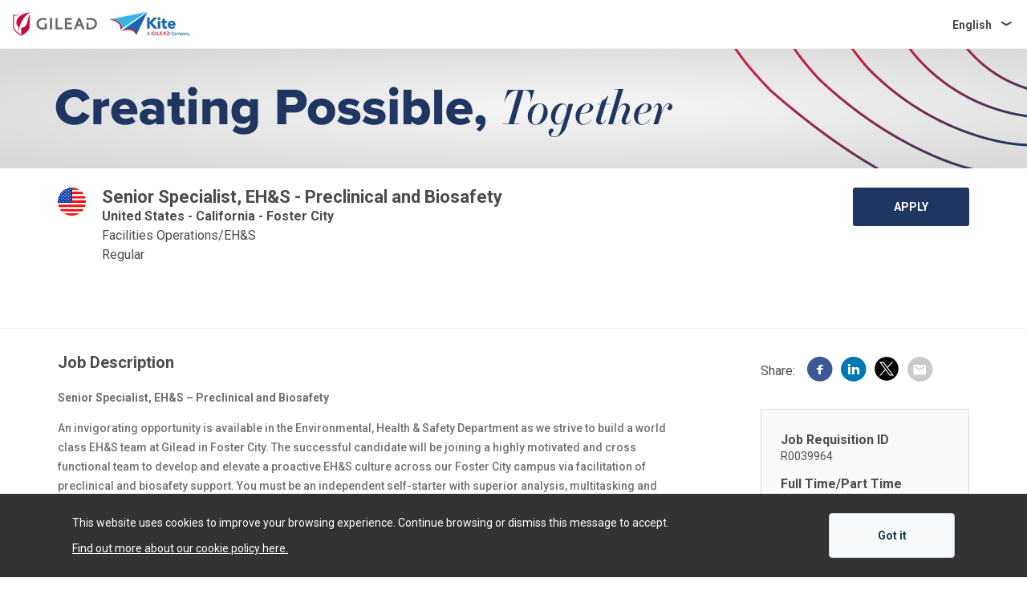

--- FILE ---
content_type: text/html; charset=utf-8
request_url: https://gilead.yello.co/jobs/3nos36iPmbvsK9Hmm85HfA?job_board_id=v42vD4vKxb3AkKvV93YsrQ
body_size: 7794
content:
<!DOCTYPE html><html lang="en"><head><!-- show one trust cookie consent UI in development - functionality will not work due to domain config --><title>Gilead and Kite | Jobs and CareersYello Enterprise</title><meta charset="utf-8" /><meta content="width=device-width, initial-scale=1.0, minimum-scale=1.0" name="viewport" /><meta content="none" name="msapplication-config" /><meta content="Senior Specialist, EH&amp;S - Preclinical and Biosafety" property="og:title" /><meta content="website" property="og:type" /><meta content="https://project-ouroboros-p-pub.s3.amazonaws.com/y2ytFGz4UyPOQL2LkXLazFNL/Gilead-Kite-logos-220x40px.png" property="og:image" /><meta content="https://gilead.yello.co/jobs/3nos36iPmbvsK9Hmm85HfA" property="og:url" /><link rel="stylesheet" href="https://fonts.googleapis.com/css?family=Roboto:400,400i,500,700" media="screen" /><link rel="stylesheet" href="https://assets.us.recsolu.com/assets/pages/jobs-91cbed3e7924d39717009616a9dca49531bae150370e2d432e8bf1e47033d72c.css" media="screen" cached="true" /><script>var JS_GLOBALS = {
  SPELLCHECK_ON: "true"
};</script><script src="https://assets.us.recsolu.com/assets/i18n-f76391a2d1dfab9277b67aabc381e8432d5a54ce7ce83db1927653022f9cff4f.js"></script><script src="https://assets.us.recsolu.com/assets/i18n-generated/en_translations-ea922031ef2ee183cad3ddd3cc351b6e771991f1930c8879b79a9c97556fc912.js"></script><script>I18n.locale = "en"</script><script src="https://assets.us.recsolu.com/assets/vendor/ckeditor_5/ckeditor-cb536472952c942fabc96fa24966d5e7bb585bd251a4f923e6b17b35609fb3da.js"></script><link rel="icon" type="image/x-icon" href="https://project-ouroboros-p-pub.s3.amazonaws.com/y2ytFGz4UyPOQL2LkXLazFNL/Screen%20Shot%202020-11-06%20at%208.36.45%20AM.png" /><meta name="csrf-param" content="authenticity_token" />
<meta name="csrf-token" content="5-OC50dYLx41I34j7UfpePfeunWNAkA_ivbR5QWPB5ZDQFJIkvDvaA7IouYJtkf1GjBkI4FDmW9mQzFQcFSaxg" /><script src="https://assets.us.recsolu.com/assets/external/init-5bd32066609b3dd2cccbced5e51ecbda4de0589bcb20ceeeb8484590826a14c3.js"></script><script src="https://assets.us.recsolu.com/assets/external/cookie_banner-e57a451dbcc8b3c3ab047ad87b61b202535b08120dd2478d2e2aa23c150c977a.js"></script><script src="https://code.jquery.com/jquery-1.12.4.min.js"></script><!-- Google Tag Manager --><script>(function(w,d,s,l,i){w[l]=w[l]||[];w[l].push({'gtm.start': new Date().getTime(),event:'gtm.js'});var f=d.getElementsByTagName(s)[0], j=d.createElement(s),dl=l!='dataLayer'?'&l='+l:'';j.async=true;j.src= 'https://www.googletagmanager.com/gtm.js?id='+i+dl;f.parentNode.insertBefore(j,f); })(window,document,'script','dataLayer','');</script><!-- End Google Tag Manager --></head><body class="no-js candidate"></body><!-- Google Tag Manager (noscript) --><noscript><iframe src="https://www.googletagmanager.com/ns.html?id=" height="0" width="0" style="display:none;visibility:hidden"></iframe></noscript><!-- End Google Tag Manager (noscript) --><div data-id="page-outer-wrapper" id="outerWrapper"><div id="innerWrapper"><a class="skip-to-main-content-link" href="#home">Skip to main content</a><div class="external-nav"><noscript class="header"><div class="container-fluid"><div class="alert alert-error"><strong>WARNING:</strong>Your JavaScript is disabled. This site does not work without JavaScript. Please enable JavaScript to use all features.</div></div></noscript></div><div id="home"></div><style type="text/css">#apply-button {
  background-color: #203662;
  border: #203662;
}

#omb {
  position: absolute;
  top: 60px;
  right: 0;
  padding: 5px;
  background-color: white;
};</style><header class="header js-header"><div class="container-fluid"><div class="header__logo"><img height="40" alt="Gilead and Kite" src="https://project-ouroboros-p-pub.s3.amazonaws.com/y2ytFGz4UyPOQL2LkXLazFNL/Gilead-Kite-logos-220x40px.png" /></div><div class="locale-select"><div class="langDropdown"><button class="btn langDropdown__btn js-lang-btn"><span>English</span><div class="langDropdown__icon js-lang-menu-icon"></div></button><div class="langDropdown__menu js-language-dropdown"><ul class="langDropdown__menuList"><a href="/jobs/3nos36iPmbvsK9Hmm85HfA?locale=zh_CN"><li class="langDropdown__menuItem" role="menuitem"><span class="langDropdown__native" lang="zh_CN">简体中文</span></li></a><a href="/jobs/3nos36iPmbvsK9Hmm85HfA?locale=en"><li class="langDropdown__menuItem langDropdown__menuItem--selected" role="menuitem"><span class="langDropdown__native" lang="en">English</span></li></a><a href="/jobs/3nos36iPmbvsK9Hmm85HfA?locale=fr"><li class="langDropdown__menuItem" role="menuitem"><span class="langDropdown__native" lang="fr">Français</span></li></a><a href="/jobs/3nos36iPmbvsK9Hmm85HfA?locale=de"><li class="langDropdown__menuItem" role="menuitem"><span class="langDropdown__native" lang="de">Deutsch</span></li></a><a href="/jobs/3nos36iPmbvsK9Hmm85HfA?locale=it"><li class="langDropdown__menuItem" role="menuitem"><span class="langDropdown__native" lang="it">Italiano</span></li></a><a href="/jobs/3nos36iPmbvsK9Hmm85HfA?locale=ja"><li class="langDropdown__menuItem" role="menuitem"><span class="langDropdown__native" lang="ja">日本語</span></li></a><a href="/jobs/3nos36iPmbvsK9Hmm85HfA?locale=ru"><li class="langDropdown__menuItem" role="menuitem"><span class="langDropdown__native" lang="ru">Pусский</span></li></a><a href="/jobs/3nos36iPmbvsK9Hmm85HfA?locale=es"><li class="langDropdown__menuItem" role="menuitem"><span class="langDropdown__native" lang="es">Español</span></li></a></ul></div></div></div><button class="hamburger js-hamburger hamburger--squeeze"><span class="hamburger-box"><span class="hamburger-inner"></span></span></button></div><div class="mobile_menu js-mobile-menu"><ul class="mobile_menu_list js-mobile-menu-list"><li class="menu_item"><a class="menu_button" href="https://gilead.yello.co/job_boards/v42vD4vKxb3AkKvV93YsrQ" target="_blank"><div class="menu_title">Gilead Careers Home</div><div class="menu_icon"><i class="icon-right"></i></div></a></li><li class="menu_item"><a class="menu_button" href="https://gilead.yello.co/external/events_central" target="_blank"><div class="menu_title">Events Page</div><div class="menu_icon"><i class="icon-right"></i></div></a></li><li class="menu_item"><a class="menu_button" href="https://gilead.yello.co/job_boards/iLxm5pma5hrnL0KKS0b8pw" target="_blank"><div class="menu_title">Search Kite Jobs</div><div class="menu_icon"><i class="icon-right"></i></div></a></li><li class="menu_item js-lang-btn"><div class="menu_title">English</div><div class="menu_icon js-lang-mobile-menu-icon"><i class="icon-down"></i></div></li><ul class="mobileLanguage__list js-mobile-language-list"><a href="/jobs/3nos36iPmbvsK9Hmm85HfA?locale=zh_CN"><li class="mobileLanguage__item" role="menuitem"><span class="langDropdown__native" lang="zh_CN">简体中文</span><span class="langDropdown__english" lang="en"> - Chinese (Simplified)</span></li></a><a href="/jobs/3nos36iPmbvsK9Hmm85HfA?locale=en"><li class="mobileLanguage__item mobileLanguage__menuItem--selected" role="menuitem"><span class="langDropdown__native" lang="en">English</span><span class="langDropdown__english" lang="en"> - English</span></li></a><a href="/jobs/3nos36iPmbvsK9Hmm85HfA?locale=fr"><li class="mobileLanguage__item" role="menuitem"><span class="langDropdown__native" lang="fr">Français</span><span class="langDropdown__english" lang="en"> - French</span></li></a><a href="/jobs/3nos36iPmbvsK9Hmm85HfA?locale=de"><li class="mobileLanguage__item" role="menuitem"><span class="langDropdown__native" lang="de">Deutsch</span><span class="langDropdown__english" lang="en"> - German</span></li></a><a href="/jobs/3nos36iPmbvsK9Hmm85HfA?locale=it"><li class="mobileLanguage__item" role="menuitem"><span class="langDropdown__native" lang="it">Italiano</span><span class="langDropdown__english" lang="en"> - Italian</span></li></a><a href="/jobs/3nos36iPmbvsK9Hmm85HfA?locale=ja"><li class="mobileLanguage__item" role="menuitem"><span class="langDropdown__native" lang="ja">日本語</span><span class="langDropdown__english" lang="en"> - Japanese</span></li></a><a href="/jobs/3nos36iPmbvsK9Hmm85HfA?locale=ru"><li class="mobileLanguage__item" role="menuitem"><span class="langDropdown__native" lang="ru">Pусский</span><span class="langDropdown__english" lang="en"> - Russian</span></li></a><a href="/jobs/3nos36iPmbvsK9Hmm85HfA?locale=es"><li class="mobileLanguage__item" role="menuitem"><span class="langDropdown__native" lang="es">Español</span><span class="langDropdown__english" lang="en"> - Spanish</span></li></a></ul></ul></div></header><section class="detail-hero" style="background: url(&#39;https://project-ouroboros-p-pub.s3.amazonaws.com/y2ytFGz4UyPOQL2LkXLazFNL/1c0d27acb6d1df05d808e2b2a536257a/CWS%20Hero%201440x150_B.png&#39;)"></section><main class="page-main details-main next_requisition_details" role="main"><section class="details-top clearfix js-trigger-affix"><div class="job-show-more-container"><a class="job-show-more collapsed" href="#" style="display: none;"><i class="icon-chevron show-more-icon"></i><span class="show-more-text">Show More</span></a></div><div class="container-fluid details-top__container"><div class="details-top__jobtitle pull-left clearfix"><div class="details-top__flag pull-left"><img alt="United States flag" src="/assets/images/flags/us.png" /></div><div class="details-top__title pull-left"><h1 lang="en">Senior Specialist, EH&amp;S - Preclinical and Biosafety</h1><span>United States - California - Foster City</span><span>Facilities Operations/EH&amp;S</span><span>Regular</span></div></div><div class="details-top__apply"><a target="_blank" class="btn btn-primary btn-apply" id="apply-button" href="/external/requisitions/3nos36iPmbvsK9Hmm85HfA/apply?locale=en">apply</a></div></div></section><div class="job-details container-fluid"><section class="clearfix"><section class="job-details__description pull-left"><div class="inner clearfix ck-rendered-content"><h3>Job Description</h3><p><p><b>Senior Specialist, EH&amp;S – Preclinical and Biosafety</b></p><p></p><p>An invigorating opportunity is available in the Environmental, Health &amp; Safety Department as we strive to build a world class EH&amp;S team at Gilead in Foster City. The successful candidate will be joining a highly motivated and cross functional team to develop and elevate a proactive EH&amp;S culture across our Foster City campus via facilitation of preclinical and biosafety support. You must be an independent self-starter with superior analysis, multitasking and problem solving skills for simple to complex situations. You will be relied upon as a subject matter expert in the areas for which you are responsible, and also should be eager to learn about and support other areas of the team when needed. This individual must possess great interpersonal capabilities that facilitate explanation of complex topics straightforwardly to educate and influence colleagues and customers to ensure successful implementation of EH&amp;S programs and directives as assigned. </p><p></p><p>This role will support biosafety and preclinical activity compliance and safety programs. The successful candidate will use effective time management skills with minimal supervision on projects of moderate to challenging complexity. This will include identification, development, update and maintenance of compliance and safety programs, protocols, and procedures in collaboration with research staff.</p><p></p><p><b><u>General Responsibilities of EH&amp;S Team <span>Members</span> </u></b></p><p>The Senior Specialist, EH&amp;S will serve as an agent of change within their areas of responsibility while effectively ensuring compliance and proliferation of best practices throughout customer organizations. </p><p></p><p>Basic essential duties for all EH&amp;S team members include:</p><ul><li><p>Identify, document and reduce potential workplace hazards, including accident investigation, through corrective actions and making recommendations to management.</p></li><li><p>Develop, communicate and conduct audits, inspections, training and program development.</p></li><li><p>Provide program specific and general EH&amp;S training, including New Hire Orientation for employees.</p></li><li><p>Serving on the Emergency Response Team requiring periodic 24 hour on-call availability</p></li><li><p>Establish a positive rapport with staff, scientists and management to ensure a high level of customer service and serve as a primary point of contact for customer groups.</p></li><li><p>Assist with implementing general elements of the Foster City EH&amp;S Program, as defined by local, state and federal agencies.</p></li></ul><p></p><p><b>Responsibilities:</b></p><p></p><p>Specific responsibilities for this role focus on independent management, with minimal supervision, of preclinical EH&amp;S compliance at the Gilead Foster City campus.</p><ul><li><p>Support assessment of employee exposures to typical preclinical hazards</p></li><li><p>Become EH&amp;S point of contact for existing preclinical teams</p></li><li><p>Review and approve of all experimental protocols</p></li><li><p>Assess and address all waste and materials handling in the preclinical areas</p></li><li><p>Support compliance of the controlled substance program</p></li><li><p>For EH&amp;S programs assigned, ensure program and reporting requirements, as set by local, state and federal agencies, and as defined by internal policies.</p></li><li><p>Review facility/space designs of renovations or new constructions to identify potential EH&amp;S impacts and provide recommendations to proactively manage these impacts.</p></li><li><p>Coordinate commissioning and decommissioning activities of laboratory assets and work areas as required.</p></li></ul><h1></h1><p><u><b>Basic Qualifications: </b></u></p><p></p><p>Bachelor&#39;s Degree and Eight Years’ Experience</p><p>OR</p><p>Masters&#39; Degree and Six Years’ Experience</p><p></p><p><u><b>Other Qualifications:</b></u></p><ul><li><p>Working knowledge of OSHA, EPA, DOT and other related regulatory requirements.</p></li><li><p>Demonstrated experience in interacting with regulatory agencies.</p></li><li><p>Demonstrated experience in working in collaborative teams.</p></li><li><p>Demonstrated experience with working under minimal supervision.</p></li><li><p>Demonstrated success with leading manager and peers without authority. </p></li><li><p>Anticipate needs and problems while creating and implementing solutions.</p></li><li><p>Excellent written and oral communication skills.</p></li><li><p>The ability to effectively shift priorities and work at a rapid pace is required.</p></li><li><p>6&#43; years experience in Biosafety/Preclinical EH&amp;S. Experience in pharmaceutical, biotech, or related industry preferred.</p></li><li><p>Bachelor of Science in Chemistry/Biology/Environmental or related field, advanced degree a plus.</p></li></ul></p></div></section><aside class="job-details__sidebar pull-right"><div class="job-details__social-icons"><div class="social-icons"><span class="share">Share:</span><a aria-label="Share on Facebook" data-share-type="social-media" href="https://www.facebook.com/sharer/sharer.php?u=https://gilead.yello.co/jobs/3nos36iPmbvsK9Hmm85HfA/job_boards/v42vD4vKxb3AkKvV93YsrQ" title="share on facebook"><i aria-hidden="true" class="icon-facebook social-icon"><span class="path1"></span><span class="path2"></span></i></a><a aria-label="Share on LinkedIn" data-share-type="social-media" href="http://www.linkedin.com/shareArticle?mini=true&amp;url=https://gilead.yello.co/jobs/3nos36iPmbvsK9Hmm85HfA/job_boards/v42vD4vKxb3AkKvV93YsrQ" title="share on linkedin"><i aria-hidden="true" class="icon-linkedin social-icon"><span class="path1"></span><span class="path2"></span></i></a><a aria-label="Share on X" data-share-type="social-media" href="https://twitter.com/intent/tweet?text=https://gilead.yello.co/jobs/3nos36iPmbvsK9Hmm85HfA/job_boards/v42vD4vKxb3AkKvV93YsrQ" style="margin: auto 5px;" title="share on X"><svg height="30" viewBox="0,0,256,256" width="30" xml:space="preserve"><path aria-hidden="true" d="m24.89,23.01,32.9,43.98h7.45l-32.9-43.98zM45,0C20.15,0,0,20.15,0,45s20.15,45,45,45,45-20.15,45-45S69.85,0,45,0zm11.03,70.5L41.05,50.48,22.52,70.5h-4.77l21.18-22.87L17.88,19.5H34.1l13.8,18.44L64.97,19.5h4.77L50.02,40.79,72.25,70.5H56.03z" stroke-miterlimit="10" transform="matrix(2.81,0,0,2.81,1.41,1.41)"></path></svg></a><a aria-label="Share via email" data-share-type="social-media" href="mailto:?subject=Apply%20to%20Gilead%20and%20Kite&amp;body=I%20thought%20you%20might%20be%20interested%20in%20this%20position%20at%20Gilead%20and%20Kite%20-%20https://gilead.yello.co/jobs/3nos36iPmbvsK9Hmm85HfA/job_boards/v42vD4vKxb3AkKvV93YsrQ" title="share via email"><i aria-hidden="true" class="icon-email social-icon"><span class="path1"></span><span class="path2"></span></i></a></div></div><div class="secondary-details"><div class="secondary-details__block"><div class="secondary-details__group"><span class="secondary-details__title">Job Requisition ID</span><span class="secondary-details__content">R0039964</span></div><div class="secondary-details__group"><span class="secondary-details__title">Full Time/Part Time</span><span class="secondary-details__content">Full-Time</span></div><div class="secondary-details__group"><span class="secondary-details__title">Job Level</span><span class="secondary-details__content">Associate</span></div></div></div><div class="job-details__featured_section"><div class="banners__banner banner--text"><div class="inner"><h3></h3><p>Click below to return to the Gilead Careers site</p></div><a class="btn btn-default banner--btn" href="https://gilead.yello.co/job_boards/v42vD4vKxb3AkKvV93YsrQ" style="background-color:#203662" target="_blank">Gilead Careers Home</a></div><div class="banners__banner banner--text"><div class="inner"><h3></h3><p>Click below to see a list of upcoming events</p></div><a class="btn btn-default banner--btn" href="https://gilead.yello.co/external/events_central" style="background-color:#203662" target="_blank">Events Page</a></div><div class="banners__banner banner--text"><div class="inner"><h3></h3><p>Click below to return to the Kite, a Gilead company Careers site</p></div><a class="btn btn-default banner--btn" href="https://gilead.yello.co/job_boards/iLxm5pma5hrnL0KKS0b8pw" style="background-color:#203662" target="_blank">Search Kite Jobs</a></div></div><div class="job-details__mobile-social-icons hide-tablet"><div class="social-icons"><span class="share">Share:</span><a aria-label="Share on Facebook" data-share-type="social-media" href="https://www.facebook.com/sharer/sharer.php?u=https://gilead.yello.co/jobs/3nos36iPmbvsK9Hmm85HfA/job_boards/v42vD4vKxb3AkKvV93YsrQ" title="share on facebook"><i aria-hidden="true" class="icon-facebook social-icon"><span class="path1"></span><span class="path2"></span></i></a><a aria-label="Share on LinkedIn" data-share-type="social-media" href="http://www.linkedin.com/shareArticle?mini=true&amp;url=https://gilead.yello.co/jobs/3nos36iPmbvsK9Hmm85HfA/job_boards/v42vD4vKxb3AkKvV93YsrQ" title="share on linkedin"><i aria-hidden="true" class="icon-linkedin social-icon"><span class="path1"></span><span class="path2"></span></i></a><a aria-label="Share on X" data-share-type="social-media" href="https://twitter.com/intent/tweet?text=https://gilead.yello.co/jobs/3nos36iPmbvsK9Hmm85HfA/job_boards/v42vD4vKxb3AkKvV93YsrQ" style="margin: auto 5px;" title="share on X"><svg height="30" viewBox="0,0,256,256" width="30" xml:space="preserve"><path aria-hidden="true" d="m24.89,23.01,32.9,43.98h7.45l-32.9-43.98zM45,0C20.15,0,0,20.15,0,45s20.15,45,45,45,45-20.15,45-45S69.85,0,45,0zm11.03,70.5L41.05,50.48,22.52,70.5h-4.77l21.18-22.87L17.88,19.5H34.1l13.8,18.44L64.97,19.5h4.77L50.02,40.79,72.25,70.5H56.03z" stroke-miterlimit="10" transform="matrix(2.81,0,0,2.81,1.41,1.41)"></path></svg></a><a aria-label="Share via email" data-share-type="social-media" href="mailto:?subject=Apply%20to%20Gilead%20and%20Kite&amp;body=I%20thought%20you%20might%20be%20interested%20in%20this%20position%20at%20Gilead%20and%20Kite%20-%20https://gilead.yello.co/jobs/3nos36iPmbvsK9Hmm85HfA/job_boards/v42vD4vKxb3AkKvV93YsrQ" title="share via email"><i aria-hidden="true" class="icon-email social-icon"><span class="path1"></span><span class="path2"></span></i></a></div></div></aside></section></div><script id="jobs-redirect-modal" type="text/x-template"><transition name="modal"><div class="modal-mask"><div class="modal-wrapper"><div class="modal-container"><div class="modal-body jobs-modal"><section class="left"><h4>Important Notice</h4><p>You are being redirected to complete your application.</p></section><section class="action-buttons"><button class="btn btn-primary btn-cancel" id="cancel-button" v-on:click="$emit(&quot;close&quot;)">Cancel</button><a class="btn btn-primary btn-apply" id="apply-button" target="_blank" v-on:click="$emit(&quot;close&quot;)">Continue</a></section></div></div></div></div></transition></script></main><footer class="page-footer jobs-footer"><span>Powered by</span><img alt="Yello" src="https://assets.us.recsolu.com/assets/yello-logo-blue-2e108bd64c48a014aae122f482448fe3d5b4253a8e87ca99dbb9c1a60e4f23ed.png" /></footer></div></div><div class="cookie-banner cookie_banner_hidden" data-id="cookie-banner" id="cookie-banner"><div class="cookie-banner-content-wrapper"><p class="cookie-banner-text">This website uses cookies to improve your browsing experience. Continue browsing or dismiss this message to accept.</p><a class="cookie-banner-privacy-link" href="https://yello.co/privacy-policy/">Find out more about our cookie policy here.</a><button class="cookie-banner-dismiss" data-id="cookie-banner-button" id="cookie-banner-button">Got it</button></div></div><script>var pendoConfig = {
  subdomain: "gilead",
  hostName: "gilead.yello.co",
  displayAccountName: "Gilead and Kite",
  userType: "",
  accessLevel: "",
  salesforceId: "0016100000cHLrpAAG",
  email: "",
  id: "",
  createdAt: ""
};

var getRole = function() {
  if (!pendoConfig || !pendoConfig.userType) return 'guest';
  if (pendoConfig.userType === 'candidate') return pendoConfig.userType;
  return pendoConfig.accessLevel;
};

pendoConfig.role = getRole();

if (!(pendoConfig.role == 'guest' || pendoConfig.role == 'candidate')) {
  (function(apiKey){
    (function(p,e,n,d,o){var v,w,x,y,z;o=p[d]=p[d]||{};o._q=[];
    v=['initialize','identify','updateOptions','pageLoad'];for(w=0,x=v.length;w<x;++w)(function(m){
      o[m]=o[m]||function(){o._q[m===v[0]?'unshift':'push']([m].concat([].slice.call(arguments,0)));};})(v[w]);
      y=e.createElement(n);y.async=!0;y.src='https://cdn.pendo.io/agent/static/'+apiKey+'/pendo.js';
      z=e.getElementsByTagName(n)[0];z.parentNode.insertBefore(y,z);})(window,document,'script','pendo');

      pendo.initialize({
        visitor: {
          email:         pendoConfig.email,
          role:          pendoConfig.role,
          id:            pendoConfig.subdomain + '-' + pendoConfig.id,
          created_at:    pendoConfig.createdAt
        },
        account: {
          id:            pendoConfig.subdomain,
          name:          pendoConfig.subdomain,
          display_name:  pendoConfig.displayAccountName,
          host_name:     pendoConfig.hostName,
          salesforceId:  pendoConfig.salesforceId
        }
      });
  })("64b1dab0-4190-4ecf-52e9-816ce400b672");
}</script><script>var user = null;
ProjectOuroboros.airbrake = new Airbrake.Notifier({
  projectId: "179671",
  projectKey: "6939883992822265589c62a82bba7580"
});
ProjectOuroboros.airbrake.addFilter(function(notice) {
  notice.context.environment = "production";
  notice.context.user = { "id": user ? user.id : null };
  return notice;
});
ProjectOuroboros.airbrake.addFilter(function(notice) {
  if (['test', 'development'].indexOf(notice.context.environment) > -1) { return null; }
  return notice;
});</script><script src="https://assets.us.recsolu.com/assets/jobs-379da915136c444c39af8e03d5831a20abf9c942c1d48bae9666002d2533ab45.js" cached="true"></script><script src="https://assets.us.recsolu.com/assets/shared/google_analytics_initializer-730f250fc84620cd45cfca905169efc02bd1af44f8e7049f500d45936e8ce928.js" cached="true"></script><script>function deleteCookies(name) {
  const domainParts = window.location.hostname.split('.');

  const possibleDomains = [];

  for (let i = 0; i < domainParts.length; i++) {
    possibleDomains.push(domainParts.slice(i).join('.'));
  };
  console.log("possible domains: ", possibleDomains)

  const possiblePaths = ['/']

  if (name == '_ga_xxxxxxxxxx') {
    const cookieArr = document.cookie.split(';');

    for (let i = 0; i < cookieArr.length; i++) {
      let fullCookie = cookieArr[i].trim();
      let cookieName = fullCookie.split('=')[0];

      if (cookieName.indexOf('_ga_') === 0) {
        var name = cookieName;
      } 
    }
  }

  possibleDomains.forEach((domain) => {
    possiblePaths.forEach((path) => {
      document.cookie = `${name}=; Max-Age=0; path=${path}; domain=${domain}`;
      document.cookie = `${name}=; Max-Age=0; path=${path}; domain=.${domain}`;
    });
  });

  document.cookie = `${name}=; Max-Age=0`;
};</script><script>ga('create', 'UA-43759315-1', 'auto');

var gaConfigHash = {"dimension1":"gilead","dimension2":"production","dimension3":"candidate","dimension4":"candidate","dimension5":"jobs"};

Object.keys(gaConfigHash).forEach(function (key) {
  var value = gaConfigHash[key];

  ga('set', key, value);
});

ga('send', 'pageview');</script><script>new ProjectOuroboros.CookieBanner();</script></html>

--- FILE ---
content_type: application/javascript
request_url: https://assets.us.recsolu.com/assets/i18n-generated/en_translations-ea922031ef2ee183cad3ddd3cc351b6e771991f1930c8879b79a9c97556fc912.js
body_size: 86647
content:
I18n.translations||(I18n.translations={}),I18n.translations.en=I18n.extend(I18n.translations.en||{},JSON.parse('{"404":{"body":"The page you are looking for doesn\u2019t exist.","header":"Sorry. It\u2019s not you, it\u2019s us.","link":"Go to Homepage","title":"Page Not Found"},"acceptable_file_types":"Acceptable file types: %{extensions}","access_level":"Access Level","access_levels":{"error_name":"There is already an Access Level of the same type with this name"},"actions":{"add_campus":"Add Campus","add_folders":"Add Folders","add_tags":"Add Tags","add_to_folder":"Add to Folder","archive_candidates":"Archive Candidates","archive_opportunities":"Archive Opportunities","archive_requisitions":"Archive Requisitions","archive_staff":"Archive Staff","assign_evaluation":"Assign Evaluation","assign_referral":"Assign Referral","attach_events":"Attach to Events","attach_opportunity":"Attach to Opportunity","attach_requisition":"Attach to Requisition","batch_edit":"Batch Edit Candidates","batch_edit_staff":"Batch Edit Staff","cancel_candidate_purge":"Cancel Candidate Purge","cancel_purge":"cancel purge","complete_referral":"Complete Referral","delete_event":"Delete Event","duplicate":"duplicate","duplicate_event":"Duplicate Event","duplicate_opportunity":"Duplicate Opportunity","duplicate_requisition":"Duplicate Requisition","email_candidates":"Email Candidates","email_staff":"Email Staff","enable_pre_registration":"Enable Pre-Registration","export_dat":"Export Data","export_data":"Export Data","generate_event_summary":"Generate Event Summary","invite_to_interview":"Invite to Interview","purge":"purge","purge_candidates":"Purge Candidates","remove_folders":"Remove Folders","remove_tags":"Remove Tags","request_video_interview":"Request Video Interview","search_folders":"Search folders","search_tags":"Search tags","send_survey":"Send Survey","text_candidates":"Text Candidates","unarchive_candidates":"Unarchive Candidates","unarchive_opportunities":"Unarchive Opportunities","unarchive_requisitions":"Unarchive Requisitions","unarchive_staff":"Unarchive Staff","update_campus":"Update Campus"},"activerecord":{"errors":{"messages":{"record_invalid":"Validation failed: %{errors}","restrict_dependent_destroy":{"has_many":"Cannot delete record because dependent %{record} exist","has_one":"Cannot delete record because a dependent %{record} exists"}}}},"acupuncture_oriental_medicine":"Acupuncture and Oriental Medicine","add_candidates_to_folder":"Add candidates to folder","add_field":"Add Field","add_location":"Add a Location","address_instructions":"Enter a location to see options. If no matches, try a different address format.","admin":{"addons":{"features":{"ai_addons":{"ai_features":"AI Features","browser_tool_search":"AWS Browser Tool","enable_debug_ai_mode":"Enable Debug AI Mode","enable_natural_language_actions":"Enable Natural Language Actions","enable_natural_language_searching":"Enable Natural Language Searching","generate_email_templates":"Generate Email Templates","generate_event_templates":"Generate Event Templates","improve_email_templates":"Improve Email Templates","maayu_integration":"Maayu Integration","pryon_integration":"Pryon Integration","rank_event_attendees":"Rank Event Attendees","summarize_candidate_profiles":"Summarize Candidate Profiles","summarize_candidate_resumes":"Summarize Candidate Resumes","summarize_evaluations":"Summarize Evaluations","summarize_events":"Summarize Events","tavily_search":"Tavily","web_search":"Web Search"},"application_management_report_collection_disabled_message":"You cannot access this feature because Application Workflows are disabled","crm_addons":{"archive_answers":"Archive Answers","autofill_forms_with_daxtra_resume_upload":"Parse Resumes with Daxtra - Autofill Forms with Resume Upload","batch_resume_upload":"Batch Resume Upload","boolean_search":"Boolean Search","calendar_integration":"Calendar Integration","campaigns":"Campaigns","campus360_fields":"Campus 360","campus_recruiting":"Campus Recruiting","candidate_filter_groups":"Candidate Filter Grouping","candidate_folders":"Folders","candidate_location_capture":"Candidate Location Capture","candidate_tags":"Candidate Tags","candidates_without_email_addresses":"Candidate Without Email Addresses Forms","document_preview":"Document Preview","duplicate_detection":"Duplicate Detection","education_history":"Education History","email_status_display":"Email Status Display in Activity Log","event_attendees_import":"Event Attendee Import (via automated event import if enabled)","external_referrals":"External Referrals Module","filters":"Candidate/Staff Field Filters","managed_availability":"Managed Availability","notes":"Notes","ofccp_search":"OFCCP Search","pinpoint_search":"Pinpoint Search","resume_search":"Candidate Resume Search Filters","sovren_parsing":"Parse Resumes with Sovren","survey_forms":"Survey Forms"},"event_addons":{"event_management":"Event Management","events_beta":"Events Beta","hide_non_supported_yello_connect_fields":"Hide Non-Supported Hello App Fields (Must Enable)","mobile_app":"\\"Hello\\" Mobile App","recsolu_scheduling":"RECSOLU Scheduling","video_interviewing":"Video Interviewing"},"event_management_report_collection_disabled_message":"You cannot access this feature because Event Management is disabled","government_addons":{"antivirus_scanning":"Anti-virus Scanning","display_omb_box":"Display OMB Box","fedramp_disclaimer":"FedRAMP disclaimer","govt_settings":"Govt Settings","limit_concurrent_logins_per_user":"Limit number of concurrent sessions","pdf_converter":"PDF Converter"},"reporting_addons":{"campus_and_organization_insights_dashboards":"Campus and Organization Insights Dashboards","campus_diversity_insights":"Campus Diversity Insights Dashboards","candidate_engagement_and_crm_dashboards":"Candidate Engagement and CRM Dashboards","configuration_and_usage_audit_dashboards":"Configuration and Usage Audit Dashboards","custom_insight_dashboards":"Custom Insights Dashboards","custom_insight_dashboards_tooltip":"Submit a request to Data Services for scoping and dashboard setup before enabling this feature.","event_management_report_collection":"Events Management Dashboards","recruitment_workflow_insights_dashboards":"Recruitment Workflow Insights Dashboards","scheduling_report_collection":"Interview Scheduling Dashboards"},"scheduling_report_collection_disabled_message":"You cannot access this feature because Yello Enterprise Scheduling is disabled","site_addons":{"allow_non_user_emails_from_mobile":"Allow Non User Emails From Mobile","analytics_tracking":"Pendo Tracking","application_limit_old_es_index":"Application Limits on Old ES Index","assessments":"Assessments","candidate_data_consent":"Candidate Data Consent","candidate_marketing_consent":"Candidate Marketing Consent","coderpad":"Enable Coderpad","comprehensive_workflow_change_status":"Comprehensive Workflow Change Status","cookie_consent":"Cookie Consent","create_evaluations_outside_workflow":"Allow Evals Outside Workflows","data_segmentation":"Data Segmentation","data_segmentation_fields_on_user_upload":"Require data segmentation fields on user upload","disable_es":"Disable Elastic Search","disclaimers":"Disclaimers","email_from_recsolu":"Send all email from %{email_address}","email_inline_processor":"Email Inline Processor","enable_pg_campaign_events":"Enable PG Campaign Email Events","enable_recaptcha":"Enable Recaptcha (Collect Forms)","events_fully_managed_by_wayup":"Events Fully Managed By WayUp","events_listed_on_wayup":"Events Listed On WayUp","events_sourced_by_wayup":"Events Sourced By WayUp","google_tag_manager_external_forms":"Google Tag Manager on External Forms","help_center":"Help Center","hide_privacy_link_for_candidates":"Hide Yello Privacy Policy Link for Candidates","homepage_message":"Homepage Message","icalendar_organizer":"Designate iCal Meeting Organizer","icalendar_status":"Default iCal invites as private","integration_audit_log":"Integration Audit Log","interactive_video_conference_chat":"Video Conferencing","ip_pools_for_emails":"Send Campaign Emails from Separate IP Address","kiosk_passcode_is_mandatory":"Kiosk Passcode is Mandatory","linkedin_integration":"LinkedIn CRM Connect Integration","live_video_interview_chat":"Live Video Interviews","livestream_video_chat":"Livestream Events","new_yello_video_experience":"New Yello Video Experience","postgres_search":"Real Time Search via Postgres","purge_candidates":"Manual Candidate Purge","recorded_video":"Recorded Video Interviewing","report_center":"Report Center","report_header_footer":"Reporting Headers \\u0026 Footers","requisition_verbiage_toggle":"Requisition Verbiage","requisitions":"Requisitions","role_based_access":"Role-Based Candidate Access","show_single_workflow_selection":"Instruction for Single Workflow Selection Reason","spellchecker_rich_text_editor":"Enable Spellchecker for Rich Text Editor","sso_enabled":"SSO Enabled","staff_calendar_enabled":"Staff Calendar/1 on 1 Scheduling","start_end_date_filter":"Control NEXT Job Board Postings Using Requisition Start/End Timing","survey_field_workflow_condition":"Enable Survey Fields in Workflow conditions","symba_integration":"Symba Integration","teams_generate_meeting_passcodes":"Generate Passcodes for Teams Meetings","track_profile_views":"Usage Report - Candidate Profile Views","translations":"Translations","updated_search":"Updated Search","video_participant_display_privacy":"Hide Participant Names and Chat - Livestream Events","walkme":"Walk Me Tool","workflow_condition_application_field_type":"Workflow Conditions - Enable Application field type to evaluate all of the candidate\'s applications","workflows":"Workflows","ye_scheduling":"Yello Enterprise Scheduling"},"sourcing_addons":{"sourcing_module":"Sourcing","wayup_sourcing_summary":"WayUp Sourcing Summary"},"user_addons":{"admin_external_id_section":"Staff External IDs","alternate_user_contact_fields":"Alternate User Contact Fields","candidate_external_id_section":"Candidate External IDs","candidate_purge":"Candidate Purge","external_candidate_account_creation":"External Candidate Account Creation","recpass_id_profile_field":"Recpass ID Profile Field","text_message_boolean":"Text Messaging","user_archiving":"User Archiving","yello_student_service":"Connect to the Yello Student Service"}},"headers":{"ai_addons":"AI Add-ons","crm_addons":"CRM Add-ons","event_addons":"Event Add-ons","government_addons":"Government Add-ons","reporting_addons":"Analytics Add-ons","site_addons":"Site Add-ons","sourcing_addons":"Sourcing Add-ons","user_addons":"User Add-ons"},"subfeatures":{"crm_addons":{"calendar_integration":{"calendar_integration_calendar_id":"Use Custom Outlook Calendar ID Lookup","calendar_integration_o365_certificate_auth_enabled":"Use Certificate auth O365","calendar_integration_three_legged_oauth_enabled":"Enable 3-legged OAuth for Outlook calendar integration","calendar_integration_write_enabled":"Write Integration Enabled","multi_tenant_calendar_integration":"Multi Tenant Calendar Integration"},"campaigns":{"edit_opt_out_status":"Edit Opt Out Status"},"campus_recruiting":{"campus_expenses":"Campus Expenses","email_campus_contacts":"Email Campus Contacts"},"duplicate_detection":{"duplicate_merging_center":"Duplicate Center"},"external_referrals":{"referral_matching":"Referral Matching"},"notes":{"disable_note_export":"Disable Note Export"},"sovren_parsing":{"autofill_forms_with_resume_upload":"Autofill Forms With Resume Upload","candidate_matching":"Match Candidates with Sovren","pipeline_builder":"CRM Pipeline Assist","resume_location_filter_on_matching":"Resume Location Filter on Matching"}},"event_addons":{"event_management":{"event_based_scheduling":"Event-Based Scheduling","event_expenses":"Event Expenses","events_central":"Events Central","mobile_app_debug_logging":"Mobile App Debug Logging","shorten_urls":"Shorten URLs","staff_calendar_templates":"Staff Calendar Templates","teams_event_based_scheduling":"Teams-Hosted Event-Based Scheduling","teams_hosted_virtual_events":"Teams-Hosted Virtual Events","webex_event_based_scheduling":"Webex-Hosted Event-Based Scheduling","webex_hosted_virtual_events":"Webex-Hosted Virtual Events","yello_hosted_virtual_events":"Yello-Hosted Virtual Events","zoom_event_based_scheduling":"Zoom-Hosted Event-Based Scheduling","zoom_hosted_virtual_events":"Zoom-Hosted Virtual Events"}},"site_addons":{"create_evaluations_outside_workflow":{"warn_evaluations_outside_workflow":"Warn Before Completing Outside Workflow"},"google_tag_manager_external_forms":{"google_tag_manager_id":"ID"},"recorded_video":{"prvi_system_check":"PRVI System Check"},"requisitions":{"edit_workflow_on_requisition":"Edit Workflow on Requisition","external_candidate_applications":"External Candidate \'Applications\' Section","external_job_board_link":"External Job Board","job_board_filter_conditions":"Conditional Filters on NEXT Job Boards","manually_create_applications":"Manually Create Applications","manually_create_requisitions":"Manually Create Requisitions","next_job_boards":"NEXT Job Boards","requisition_archiving":"Requisition Archiving","requisition_location_field":"Location Fields","requisition_number_editing":"Edit Requisition Number"},"sso_enabled":{"automatic_sso_redirection":"Automatic Redirection on Web","mobile_sso_enabled":"SSO on Mobile","prevent_sso_login":"Prevent Email and Password Login","saml_relay_state":"Saml Relay State","service_provider_initiated_sso_for_web_enabled":"Deep Links on Web"},"workflows":{"application_workflows":"Application","evaluation_workflows":"Evaluation","referral_workflows":"Referral"},"ye_scheduling":{"allow_interview_scheduling_room_creation":"Allow Room Creation","automatic_evaluations_sending":"Automatically Send Evaluations to Interviewers (not available when evaluations are disabled)","custom_interview_days":"Custom Interview Days","custom_interview_hours":"Custom Interview Hours","google_meet_enabled_for_interview_scheduling":"Google Meet-Hosted Yello Scheduling (Not supported)","interview_scheduling_extended_resume_link_availability":"Extended Resume Link Availability (90 Days Post Interview)","private_interviews":"Set Interviews to Private","teams_hosted_ids_scheduling":"Teams-Hosted Yello Scheduling","webex_hosted_ids_scheduling":"Webex-Hosted Yello Scheduling","zoom_hosted_ids_scheduling":"Zoom-Hosted Yello Scheduling"}},"user_addons":{"admin_external_id_section":{"admin_external_id_edit":"Edit External IDs"},"candidate_external_id_section":{"candidate_external_id_edit":"Edit External IDs"},"text_message_boolean":{"interview_scheduling_sms_reminders_enabled":"Interview Scheduling Reminders","sms_campaign_boolean":"SMS Campaigns","two_way_texting":"Two way texting"},"yello_student_service":{"candidates_can_opt_in_to_student_service":"Allow Candidates to Opt-in"}}}},"base":{"add_a_business_unit":"Add a Business Unit","add_a_title":"Add a Contact Title","add_business_unit":"Add Business Unit","add_title":"Add Title","collect_forms":"Collect Forms","confirm_delete_item":"Are you sure you want to delete %{item}","enter_a_business_unit":"Enter a Business Unit...","enter_a_title":"Enter a title...","fields":"Fields","manage_business_units":"Manage Business Units","manage_titles":"Manage Contact Titles","yello_for_students_mappings":"Yello for Students Mappings"},"batch_resume_upload":{"acceptable_file_types_text":"Acceptable file types","add_more_files":"Add More Files","cancel_button_text":"Cancel","candidate_consent":"Candidate Consent","candidate_consent_email":"Candidate Consent Template Email","candidate_consent_error":"All candidate consent fields must contain values","choose_files":"Choose Files","general_error":"There was a problem uploading the file, please reach out to the support team for more information","header_text":"Batch Resume Upload","instructions_text":"If an email address is already attached to a candidate, the profile will be modified based on the new resume.","submit_button_text":"Batch Resume Upload","upload_files":"Upload Files","uploading_files":"Uploading Files"},"crm":{"add_candidate_folder_criteria":"Add Candidate Folder Criteria","add_candidates_staff_automatically":"Add Candidates or Staff automatically when they meet folder criteria.","add_criteria":"Add Criteria","add_criteria_to_folder":"Add Criteria To Folder","add_edit_tags_folder_criteria":"Add/Edit Tags Folder Criteria","add_folder":"Add Folder","add_staff_folder_criteria":"Add Staff Folder Criteria","add_tag":"Add Tag","admin_crm_folders":"Admin - CRM - Folders","advanced":"advanced","allow":"Allow","allow_users_create_custom_global_folders":"Allow Users to Create Custom Global Folders","allow_users_create_custom_global_tags":"Allow Users to Create Custom Global Tags","auto_add":"Auto-Add","auto_add_criteria":"Auto Add Criteria","auto_add_enabled":"Auto Add","auto_add_users_folder":"Auto-Add Users to Folder","automatically_add_candidates":"Automatically add candidates to this folder that have ANY of the selected tags on their profile.","candidate_criteria":"Candidate Criteria","candidate_field":"Candidate Field","candidate_saved_searches":"Candidate Saved Searches are created on the Candidate Index. To find a Saved Search, first select the staff user who created it.","candidates_and_staff_automatic_message":"Candidates or staff are added to the folder automatically when they meet selected criteria. Criteria can be based on tags, candidate saved searches, or staff saved searches.","candidates_meet_criteria_added_folder":"Candidates that meet the below criteria will be added to folder.","changes_not_updated":"Changes to the search will not update the folder criteria after it is created. To edit folder criteria, re-select the saved search, here, after it is updated in the Candidate Index.","clear":"Clear","collapse_filters":"Collapse Filters","continue_to_folders_list":"Continue to Folders List","create_folder":"Create Folder","criteria":"Criteria","criteria_copied":"Criteria copied from %{search_name} saved search on","crm":"CRM","crm_navigation":"CRM Navigation","custom_tags_add":"Selecting Allow will give staff users the ability to create a new custom tag. Custom tags can be added through the Candidate Profile by clicking into the Tags section \\u003e select the pencil icon \\u003e type the unique custom tag name \\u003e select Create New \\u003e Save. When a user creates a custom tag, that tag will be visible and available to all users, and added to the tags list in Admin. Selecting Do Not Allow restricts staff users from creating custom tags and all new tags must be added by an Admin.","delete_criteria":"Delete Criteria","delete_folder":"Delete Folder","delete_folder_confirmation":"Are you sure you want to delete this folder?","delete_tag":"Delete Tag","delete_tag_confirmation":"Are you sure you want to delete this tag?","disabled":"disabled","do_not_allow":"Do Not Allow","edit_criteria":"Edit Criteria","edit_folder":"Edit Folder","edit_removed_candidates_staff":"Edit Removed Candidates/Staff","edit_tag":"Edit Tag","email_templates":"Email Templates","enabled":"enabled","expand_filters":"Expand Filters","field_answers":"Field Answer(s)","folder_created":"Folder Created","folder_created_and_available":"%{name} folder has been created and is now available for Yello users to view and manually add candidates or staff.","folder_created_successfully":"%{name} folder has been created successfully.","folder_created_successfully_and_added":"%{name} folder has been created successfully. %{totalCount}  candidates or staff users were found to meet the selected criteria and have been added to the folder automatically.","folder_created_successfully_and_added_to":"%{name} folder has been created successfully. %{totalCount} candidates or staff users were found to meet the selected criteria and have been added to the folder automatically. Moving forward, any new or updated candidates or staff users that meet this folder\u2019s criteria will be added on an automated schedule that runs twice a day.","folder_created_successfully_unable_to_determine":"%{name} folder has been created successfully. We are unable to determine how many candidates and staff were added at this time.","folder_deleted_successfully":"Folder successfully deleted.","folder_initiated":"The system is currently handling your request. Please refresh your page shortly to see the updates.","folder_name":"Folder Name","folder_name_already_in_use":"This Folder Name Is Already In Use","folder_names_must_be_unique":"Folder names must be unique","folder_prior_to_advanced_folders":"This folder was created prior to the availability of Advanced Folders. To take advantage of the improvements to folder criteria (using saved searches), create a new folder.","folder_successfully_updated":"Folder Successfully Updated","folder_updated_and_available":"%{name} folder has been updated and is now available for Yello users to view and manually add candidates or staff.","folder_updated_successfully":"%{name} folder has been updated successfully.","folder_updated_successfully_and_added":"{name} folder has been updated successfully. %{totalCount}  candidates or staff users were found to meet the selected criteria and have been added to the folder automatically.","folder_updated_successfully_and_added_to":"%{name} folder has been updated successfully. %{totalCount} candidates or staff users were found to meet the selected criteria and have been added to the folder automatically. Moving forward, any new or updated candidates or staff users that meet this folder\u2019s criteria will be added on an automated schedule that runs twice a day.","folder_updated_successfully_unable_to_determine":"%{name} folder has been updated successfully. We are unable to determine how many candidates and staff were added at this time.","go_first_page":"Go to first page","go_last_page":"Go to last page","go_next_page":"Go to next page","go_page_x":"Go to page %{x}","go_previous_page":"Go to previous page","last_modified":"Last Modified","last_updated_on":"Last updated on","legacy":"legacy","modify_search":"Modify your search and try again.","no_criteria_set":"No Criteria Set","no_results_found":"No Results Found","no_saved_searches_added":"No Saved Searches Added","note_auto_add":"Once created, any user can add candidates to a folder. Folders created through a Candidate Profile do not have Auto Add enabled. An administrator can update folders to enable Auto Add and add folder criteria.","note_fields":"Note Fields","page_x_of_y":"Page %{x} of %{y}","profile_limit_exceeded":"Folder search criteria can return a maximum of 150,000 profiles. This folder\u2019s settings were saved but the criteria exceeded the 150,000 profile limit and therefore no candidates or staff were added. Review and update the folder criteria to include a smaller number of candidates or staff.","remove_criteria":"Remove Criteria","removed_candidates_staff":"These candidates or staff users were removed from the folder manually by a Yello user. To re-add a profile to the folder, select the + icon next to it.","select_candidate_answers":"Select candidate field answers","select_candidate_field":"Select a candidate field","select_saved_search":"Select Saved Search","select_saved_searches":"Select one or more Saved Searches to create folder criteria. Candidates who meet criteria are automatically added to the folder.","select_saved_searches_staff":"Select one or more Saved Searches to create folder criteria. Staff who meet criteria are automatically added to the folder.","select_staff_answers":"Select staff field answers","select_staff_field":"Select a staff field","select_staff_user":"Select Staff User","select_tags":"Select Tags","selected_staff_has_no_saved_searches":"Selected Staff Has No Saved Searches","set_candidate_criteria":"Set Candidate Criteria","set_staff_criteria":"Set Staff Criteria","showing_x_to_y_of_z_folders":"Showing %{x} - %{y} of %{z} folders.","showing_x_to_y_of_z_tags":"Showing %{x} - %{y} of %{z} tags.","staff_cannot_create_folders":"Staff cannot create new folders. They can add candidates to existing folders from the Folder tile in a Candidate Profile.","staff_changes_not_updated":"Changes to the search will not update the folder criteria after it is created. To edit folder criteria, re-select the saved search, here, after it is updated in the Staff Index.","staff_create_folder_candidate_profile":"Staff can create a folder from the Folder tile in a Candidate Profile and add candidates to it.","staff_criteria":"Staff Criteria","staff_field":"Staff Field","staff_meet_criteria_added_folder":"Staff that meet the below criteria will be added to folder.","staff_saved_searches":"Staff Saved Searches are created on the Staff Index. To find a Saved Search, first select the staff user who created it.","success":"Success!","survey_fields":"Survey Fields","tab_list":"Tab List","tag_name":"Tag Name","tag_name_already_in_use":"That tag name is already in use.","tags_names_min_characters":"Tag names must include at least one character.","too_many_profiles_meet_criteria":"Too many profiles meet folder criteria.","type":"Type","update_folder":"Update Folder","users_selected_tags_added_folder":"Users with the selected tags will be added to the folder.","value_required":"A value is required","view_and_add_remove_staff_message":"Also, Yello users can now view the folder and manually add or remove candidates or staff"},"email_templates":{"choose_template":"Choose a Template to Edit","choose_template_type":"Choose a Template Type","create_new":"Create New Communication Template","default_template":"This email template is a default template","delete":"Delete Template","delete_confirmation":"Are you sure you want to delete this template?","delete_default_err":"Not able to delete the default template","header":"%{target} - %{comm_type} Communications","interview_scheduling":"Interview Scheduling","message":"Message","name":"Template Name","save":"Save Template","successful":"%{action} successful!","template_type":"%{type} - %{user_type} Template"},"enable_chat_in_video_session":"Enable chat in video sessions","interview_branding":{"select_image_to_appear_on_self_scheduling":"Select image to appear on top of the Candidate Self-Selection screen. Recommended size is 1440 x 280 pixels.","self_schedule_display":"Self-Schedule Display","self_schedule_display_settings":"Self-Schedule Display Settings","self_scheduling_display_image":"Self-Scheduling Display Image"},"interview_settings":{"add_admin_access_level":"Add admin access level","add_staff_access_level":"Add staff access level","admin_access_levels":"Admin Access Levels","candidate_self_schedule":"Candidate Self-Scheduling","default_settings":"Default Settings","interview_default_text":"If an individual doesn\u2019t have interview hours set, these are the default","interview_hours":"Interview Hours","interview_maximum_does_not_apply":"Interview maximum does not apply to these access levels","max_interviews":"Maximum Interviews","max_interviews_per_day_error":"Please set a daily interview limit lower than the weekly interview limit","max_interviews_per_day_text":"Number of interviews allowed for an interviewer in a day","max_interviews_text":"Number of interviews allowed for an interviewer in a week","please_select_a_later_time":"Please select a later end time","staff_access_levels":"Staff Access Levels"},"job_boards":{"add_additional_featured_section":"Add Additional Featured Section","add_translations":"Add Translations","banner_image":"Banner Image","banner_image_hint":"Select image to appear on top of job board. Recommended size is 1440 x 300 pixels.","banner_title":"Banner Title","banner_title_hint":"This text will be displayed on top of the banner image.","button_color":"Button Color","country_flags":"Country Flags","country_flags_hint":"Display country flags next to each job.","display_field_subheader":"Select which job fields will be shown as the display details on the job page.","edit_job_board":"Edit %{job_name}","enable_requisition_location_message":"Please enable requisition location fields to use this feature.","featured_sections":"Featured Sections","featured_sections_hint":"Display featured sections on the right side of the job board.","job_alerts":"Job Alerts","job_board_active_inactive":"Job Board Active/Inactive","job_board_active_inactive_hint":"Allow candidates to access the job board.","job_board_criteria":"Job Board Criteria","job_board_filters":"Job Board Filters","job_board_filters_subheader":"Select which requisition fields users can filter by.","job_board_logo":"Job Board Logo","job_board_logo_hint":"Select image to appear for the job board logo in the top left.","job_board_name":"Job Board Name","join_talent_community":"Join Talent Community","join_talent_community_hint":"Allow candidates to join the talent community","new_job_board":"New Job Board","no_fields_selected":"No fields selected","no_jobs_will_be_shown":"No jobs will be shown","title":"Admin - Requisitons z"},"messages":{"form_deletion":{"application":"Application Deleted Successfully!","assessment_results":"Assessments Deleted Successfully!","candidate_data_export":"Candidate Data Export Deleted Successfully!","evaluation":"Evaluation Deleted Successfully!","event_display":"Event Registration Deleted Successfully!","hiring":"Hiring Form Deleted Successfully!","note":"Note Deleted Successfully!","recorded_video":"Video Deleted Successfully!","referral":"Referral Deleted Successfully!","requisition_display":"Requisition Display Form Deleted Successfully!","rsvp":"RSVP Deleted Successfully!","social_referral":"Referral Deleted Successfully!","survey":"Survey Form Deleted Successfully!","user_collection":"Collect Form Deleted Successfully!","web_branding":"Web Branding Deleted Successfully!"}},"navigation":{"communications":{"calendar_templates":"Calendar Templates","campus_contact_templates":"Campus Contact Email Templates","scheduling_email_templates":"Scheduling Email Templates"},"scheduling":{"calendar_integration":"Calendar Integration"}},"reports":{"add_dashboard":"Add dashboard","additional_fields":"Additional Fields","custom_insight_deashboards":"Custom Insight Dashboards","delete_dashboard_are_you_sure":"Are you sure you want to delete this dashboard?","email_to_receive_export":"Email to receive export","export":"Export","include_additional_staff_fields":"Include additional staff fields","no_custom_insight_dashboard_created":"No custom insight dashboards have been created.","note_profile_view_retention":"Note: Profile view data is retained for only the past 6 months","report_submission_failed_try_again":"Something went wrong, please submit your report request again.","report_will_be_sent_shortly":"Your report will be sent shortly.","select_a_date_range":"Select a date range","show_archived_staff":"Show Archived Staff","usage_report_description":"This section will deliver a report of candidate profile views between the dates specified.","usage_report_export":"Usage Report - Candidate Profile Views Export"},"scheduling":{"communication_settings":{"autosend":"Autosend","autosend_after_all_participants":"Autosend after all participants accept","autosend_off":"Autosend off","autosend_on":"Autosend on","candidate_communications":"Candidate Communications","candidate_confirmation":{"description":"Confirm the details of an interview and provide additional information","title":"Candidate Confirmation"},"candidate_invitation":{"description":"Send the candidate a date \\u0026 time and ask them to RSVP","title":"Candidate Invitation"},"candidate_invitation_to_self_schedule":{"description":"Ask the candidate to select a day and time for their interview","title":"Candidate Invitation To Self Schedule"},"candidate_reminder":{"description":"Remind the candidate they have an upcoming interview","title":"Candidate Reminder"},"candidate_rsvp_reminder":{"description":"Remind the candidate to RSVP if they haven\'t yet","title":"Candidate RSVP Reminder"},"candidate_self_schedule_reminder":{"description":"Remind the candidate to self-schedule if they haven\'t yet","title":"Candidate Reminder to Self-Schedule"},"days_after_invitations":{"one":"day after invitations","other":"days after invitations"},"description":"Manage communication defaults; communications to be included and when they will be sent","hours_before_interview":{"one":"hour before interview","other":"hours before interview"},"must_send_manually":"Must be sent manually","staff_communications":"Interviewer Communications","staff_confirmation":{"description":"Confirm the details of an interview and provide additional information","title":"Interviewer Confirmation"},"staff_invitation":{"description":"Add the interview to interviewers\' calendars and ask them to RSVP","title":"Interviewer Invitation"},"staff_reminder":{"description":"Remind all interviewers they have an upcoming interview","title":"Interviewer Reminder"},"staff_rsvp_reminder":{"description":"Remind interviewers to RSVP if they haven\'t yet","title":"Interviewer RSVP Reminder"},"title":"Communication Defaults"},"confirm_delete_message":"Are you sure you want to delete %{name}?","delete_item":"Delete %{item}","delete_template_error":"Unable to delete","delete_template_error_message":"Oh no! Something went wrong. Please try again.","delete_template_success":"Success!","delete_template_success_message":"has been deleted.","edit_template":"Edit Template","interview_template_details":"Interview Template Details","interview_templates":"Interview Templates","save_as_new":"Save As a New Template","save_updates":"Save Updates","template_name":"Template Name","template_owner":"Template Owner"},"security_settings":{"candidate_invite_duration_text":"Configure the duration of candidate invite links and completing application links to ensure the privacy of the candidate\'s account and information (days)","concurrent_active_session_limit":"Concurrent Active Sessions Limit","concurrent_active_session_limit_text":"Configure the maximum number of active sessions an authenticated user may have","header":"Security Settings","recaptcha_threshold":"Recaptcha Threshold","recaptcha_threshold_text":"Configure the threshold for recaptcha to be successful.","secondary_header":"Candidate Account Access Duration","timeout_header":"Staff/Admin Inactivity Duration","timeout_text":"Configure the duration of inactivity allowed for staff and admin users before they\u2019re automatically logged out (in minutes)."},"translations_center":{"upload_failed_message":"Something Went Wrong And Your File Was Not Uploaded. Please Ensure File Is In .xlsx Format.","upload_failed_title":"Oops! There Was A Problem."},"yello_for_students_mappings":{"acceptable_file_types":"Acceptable file types","add_another_client_field":"Add another client field","answer_button":"View and Import Mapping","answer_mapping_description":"Select the client answers that correspond to the Yello for Students answers. If the client doesn\'t have a matching answer, leave it blank. You can map multiple Yello for Students answers to the same client answer.","answer_mapping_header":"Answers","client_answer":"Client Answer","client_field":"Client Field","client_fields":"Client Fields","drop_file_within_the_modal":"Drop your file anywhere within the modal","edit_field_back_button":"Back to all fields","edit_field_mapping_description":"Select the client fields and answers that correspond to this Yello for Students field.","edit_field_mapping_header":"Mapping for %{field}","field_mapping_description":"Enter all the client fields that correspond to each candidate field in Yello for Students. This allows Yello Pro to be pre-populated with candidate information from Yello for Students.","field_type":"Field Type","fourth_client_field":"Fourth Client Field","header":"Yello for Students Mappings","modal_heading":"Download Fields and Upload Mapping","modal_text_bold":"Download this template file","modal_text_step_one":"This includes Yello for Student answers and client answers available for these fields. If there is existing mapping, this will appear on the template tab.","modal_text_step_three":"Upload the saved spreadsheet of the correct mappings below.","modal_text_step_two":"Offline utilize the first tab in the spreadsheet labeled \u201ctemplate\u201d to map Yello for Student answers to the corresponding client answers. If mapping exists and updates are needed, simply update the rows. Do not change the titles of the columns. Save these changes to your desktop.","no_files_chosen":"No files chosen","not_selected":"Not Selected","search_answers":"Search Answers","second_client_field":"Second Client Field","show_unmapped_field_answers":"Show unmapped answers","third_client_field":"Third Client Field","yello_for_students_answer":"Yello for Students Answer","yello_for_students_field":"Yello for Students Field"}},"admin_index_messages":{"action_modal":{"message":"The number of staff selected in your session (%{remoteCount}) does not match the number selected in your current view (%{displayCount}). To prevent unintended actions on additional staff, either clear the selection to unselect all staff and start again, or cancel to return to your selections.","name":"Clear Selected Staff"},"batch_archive":{"one":"We are archiving the selected staff","other":"We are archiving the selected staff"},"batch_email":{"one":"Your staff email was successfully sent","other":"Your staff emails were successfully sent"},"batch_email_confirmation":{"message":"You have %{count} staff selected. Are you sure you want to continue?","title":"Email Staff"},"batch_unarchive":{"one":"We are unarchiving the selected staff","other":"We are unarchiving the selected staff"},"confirm_action":"Are you sure you want to %{action} the selected staff?","confirm_action_with_count":"Are you sure you want to %{action} the %{count} selected staff","refreshing_staff_pool":"We are updating your staff pool. Refresh your browser to see what has changed","resetting_selections":"We are clearing all of your selected staff to prevent unintended actions taken on them. Please reselect staff you\'d like to action on."},"admin_profile":{"access_level":"Access Level"},"admin_text":"Admin","adult_continuing_education_teaching":"Adult and Continuing Education and Teaching","aeronautics_aviation_aerospace_science_technology":"Aeronautics/Aviation/Aerospace Science and Technology","aerospace_aeronautical_astronautical_space_engineering":"Aerospace, Aeronautical, and Astronautical/Space Engineering","aesthetician_esthetician_skin_care_specialist":"Aesthetician/Esthetician and Skin Care Specialist","african_american_black_studies":"African-American/Black Studies","african_studies":"African Studies","agribusiness_agricultural_business_operations":"Agribusiness/Agricultural Business Operations","agricultural_business_and_management":"Agricultural Business and Management","agricultural_engineering":"Agricultural Engineering","agriculture":"Agriculture","agriculture_law":"Agriculture Law","air_force_rotc_air_science_operations":"Air Force ROTC, Air Science and Operations","air_traffic_controller":"Air Traffic Controller","air_transportation":"Air Transportation","airline_commercial_professional_pilot_flight_crew":"Airline/Commercial/Professional Pilot and Flight Crew","alert_device_with_problematic_upload":"When uploading a document, please make sure that the file is not open in any other window or program.","all_candidates":"All Candidates","alternate_address":"Alternate Home Postal/Zip Code","alternate_email_address":"Alternate Email Address","alternate_phone_number":"Alternate Phone Number","alternative_complementary_medicine_medical_systems":"Alternative and Complementary Medicine and Medical Systems","american_indian_native_american_studies":"American Indian/Native American Studies","american_sign_language_asl":"American Sign Language (ASL)","american_united_states_studies_civilization":"American/United States Studies/Civilization","american_us_law_legal_studies_jurisprudence":"American/US Law/Legal Studies/Jurisprudence","analytical_chemistry":"Analytical Chemistry","analytics":{"campus_diversity_insights":{"campus_search":{"description":"Find campuses with diverse populations based on the demographics of students who completed a degree. Search by location or program to discover campuses that meet your diversity criteria.","text":"Campus Search"},"header":"Campus Diversity Insights","student_demographics":{"completions":{"description":"Select campuses in this dashboard to evaluate their diversity based on the demographics of students who completed a degree (Completions). Dig deeper by filtering by the type of degree or program completed.","text":"Completions"},"enrollments":{"description":"Select your campuses in this dashboard to evaluate their diversity based on the demographics of enrolled students (Enrollments).","text":"Enrollments"},"title":"Student Demographics"}},"event_management":{"event_comparison":{"event_compare_campus_org":{"description":"Group data visualizations by either campus name or organization name. This dashboard helps your team see how recruiting events, aligned with either a campus or an organization, performed.","text":"Campus and Organization"},"event_compare_name_type":{"description":"Group data visualizations by either event name or event type. This dashboard helps your team compare event performance across specificevents or an entire event type.","text":"Event Name and Event Type"},"title":"Event Comparison"},"header":"Event Management","past_events":{"description":"Evaluate how your executed recruiting events performed. This dashboard helps your team understand event attendance metrics and overall evaluation ratings.","text":"Past Events"},"upcoming_events":{"description":"Track how your upcoming recruiting events are progressing. This dashboard helps your team proactively monitor candidate counts and event staffing.","text":"Upcoming Events"}},"header":"All Dashborads","interview_scheduling":{"header":"Interview Scheduling","interview_scheduling_summary":{"description":"Evaluate the volume and efficiency of your interview scheduling process. This dashboard helps your team understand how many interviews were scheduled and how long the scheduling process took.","text":"Interview Scheduling Summary"}}},"anatomy":"Anatomy","animal_sciences":"Animal Sciences","animation_interactive_technology_video_graphics_special_effects":"Animation, Interactive Technology, Video Graphics and Special Effects","any_number_of_years":"Any number of years","apparel_textile_manufacture":"Apparel and Textile Manufacture","apparel_textiles":"Apparel and Textiles","apparel_textiles_retail_management":"Apparel and Textiles/Retail Management","applicants":"Applicants","application":"Application","application_index_messages":{"action_modal":{"message":"The number of applications selected in your session (%{remoteCount}) does not match the number selected in your current view (%{displayCount}). To prevent unintended actions on additional applications, either clear the selection to unselect all applications and start again, or cancel to return to your selections.","name":"Clear Selected Applications"},"batch_email_confirmation":{"message":"You have %{count} applications selected. Are you sure you want to continue?"},"confirm_action_with_count":"Are you sure you want to %{action} the %{count} selected applications","resetting_selections":"We are clearing all of your selected applications to prevent unintended actions taken on them. Please reselect applications you\'d like to action on."},"applications":"Applications","applied_behavior_analysis":"Applied Behavior Analysis","applied_economics":"Applied Economics","applied_engineering":"Applied Engineering","applied_mathematics":"Applied Mathematics","applied_psychology":"Applied Psychology","apply":"Apply","aquatic_biology_limnology":"Aquatic Biology/Limnology","archeology":"Archeology","architectural_engineering":"Architectural Engineering","architectural_engineering_technologies_technicians":"Architectural Engineering Technologies/Technicians","architecture":"Architecture","arctic_studies":"Arctic Studies","army_rotc_military_science_operations":"Army ROTC, Military Science and Operations","art_art_studies":"Art/Art Studies","art_history_criticism_conservation":"Art History, Criticism and Conservation","artificial_intelligence":"Artificial Intelligence","arts_entertainment_law":"Arts and Entertainment Law","arts_entertainment_media_management":"Arts, Entertainment, and Media Management","asian_american_studies":"Asian-American Studies","asian_studies_civilization":"Asian Studies/Civilization","assessment":"Assessment","assessment_results":"Assessment results","assessments":"Assessments","assigned_date":"Assigned Date","at":"at","athletic_training_trainer":"Athletic Training/Trainer","atmospheric_chemistry_climatology":"Atmospheric Chemistry and Climatology","atmospheric_physics_meteorology":"Atmospheric Physics and Meteorology","atmospheric_sciences_meteorology":"Atmospheric Sciences and Meteorology","attach":"Attach","attach_to_events":{"attach_description":"Attach %{attach_user_count} %{user_type} to %{selected_events_count} selected %{event_label}","back_to":"Back to %{referrer}","candidate":"Candidate","candidates":"Candidates","no_selections":"Select events to add %{user_type} to","staff":"Staff","submit_button":"Attach to Events","title":"Attach %{target} to..."},"attendance":"Attendance","audiology_audiologist":"Audiology/Audiologist","audiovisual_communications_technologies_technicians":"Audiovisual Communications Technologies/Technicians","available":"Available","aviation_airway_management_operations":"Aviation/Airway Management and Operations","ayurvedic_medicine_ayurveda":"Ayurvedic Medicine/Ayurveda","back":"Back","bacteriology":"Bacteriology","banking_corporate_finance_securities_law":"Banking, Corporate, Finance, and Securities Law","banners":{"go_back":"Go back to the classic search","selected_profile_discovery":"You\'ve been selected to participate in Candidate Search Beta!","try_it_now":"Try it now!","welcome_to_profile_discovery":"Welcome to Candidate Search Beta!"},"barbering_barber":"Barbering/Barber","base":{"acceptable_file_types":"Acceptable file types","add":"Add","alert":"Alert","analytics":"analytics","and":"And","application":"application","applications":"applications","apply":"apply","archive":"archive","archived":"archived","assessment":"assessment","assessments":"assessments","assign":"assign","assigned":"assigned","attach":"attach","awaiting":"Awaiting","back":"back","batch_edit":"batch edit","bcc":"bcc","blockquote":"blockquote","bold":"bold","bookmark":"bookmark","bookmarks":"bookmarks","calendar":"calendar","campaign":"campaign","campaigns":"campaigns","campus":"campus","campuses":"campuses","cancel":"cancel","candidate":"candidate","candidate_name":"candidate name","candidates":"candidates","cc":"cc","change":"change","choice":"Choice","clear":"clear","clear_all":"clear all","close":"close","closed":"closed","code":"code","collapse":"collapse","complete":"complete","completed":"completed","confirm":"confirm","confirmation":"confirmation","confirmed":"confirmed","contact":"contact","contacts":"contacts","continue":"continue","copy":"copy","count":"count","create":"create","created":"created","date":"date","degree":"degree","delete":"delete","delete_all":"delete all","deleted":"deleted","description":"description","discard":"discard","disclaimer":"disclaimer","dismiss":"dismiss","document":"document","documents":"documents","done":"done","down":"down","download":"download","downloads":"downloads","drag":"drag","drop":"drop","edit":"edit","email":"email","enter_video":"Enter Video","error":"error","errors":"errors","evaluation":"evaluation","evaluations":"evaluations","event":"event","event_scheduled":"event scheduled","events":"events","expand":"expand","expanded":"expanded","export":"export","filter":"filter","filter_applied":"%{count} filter applied","filters":"filters","first":"first","fitlers_applied":"%{count} filters applied","flag":"flag","folder":"folder","folders":"folders","form":"form","form_errors":{"disclaimer":"This disclaimer is required","email":"Value must be a valid email","fileRequired":"File is required","fileSize":"Maximum file size is %{maxSize}MB","fileType":"Invalid file type, only %{acceptableFileTypes} file types allowed","linkedInUrl":"Value must be a valid LinkedIn URL","maxLength":"Value must be less than %{maxLength} characters long","maxValue":"Value must be at less than or equal to %{maxValue}","minLength":"Value must be at least %{minLength} characters long","minValue":"Value must be at greater than or equal to %{minValue}","optionDisabled":"This selection has been disabled and is no longer available","optionUnavailable":"This selection is no longer available","phone":"Please enter a valid number","required":"A value is required","requiredOptions":"Must have at least %{requiredOptions} selected","url":"Value must be a valid URL","wholeNumber":"Value must be whole numbers only"},"forms":"forms","from":"from","go":"go","go_back":"go back","help":"help","home":"home","information":"information","interview":"interview","interviewer":"interviewer","invalid":"invalid","invite":"invite","invited":"invited","italic":"italic","last":"last","left":"left","link":"link","links":"links","list":"list","loading":"Loading","location":"location","locked":"locked","major":"major","menu_down":"menu down","menu_up":"menu up","message":"message","messages":"messages","minus":"minus","money":"money","more":"more","more_details":"more details","more_info":"More Information","move":"move","move_down":"move down","move_left":"move left","move_right":"move right","move_up":"move up","name":"name","new":"new","next":"next","no":"No","no_options":"no options","no_preview":"no preview","no_results":"no results","not_provided":"not provided","not_selected":"not selected","note":"note","notes":"notes","notification":"notification","notifications":"notifications","numbered_list":"numbered list","of":"of","open":"open","open_in_new":"open_in_new","opened":"opened","opportunities":"opportunities","opportunity":"opportunity","or":"or","organization":"organization","organizations":"organizations","page":"page","password":"password","people":"people","person":"person","phone":"phone","phone_number":"phone number","prev":"prev","preview":"preview","primary":"primary","print":"print","privacy":"privacy","profile":"profile","profiles":"profiles","provided":"provided","recipient":"recipient","recipients":"recipients","referral":"referral","referrals":"referrals","refresh":"refresh","register":"register","registered":"registered","remove":"remove","remove_all":"remove all","removed":"removed","requisition":"requisition","requisition_id":"requisition id","requisitions":"requisitions","resend":"resend","result":"result","results":"results","results_per_page":"results per page","resume":"resume","resumes":"resumes","return":"return","right":"right","save":"save","save_all":"save all","save_for_later":"save for later","search":"search","search_answers":"search answers","secondary":"secondary","see":"see","see_details":"see details","selected":"selected","send":"send","send_now":"send now","settings":"settings","share":"share","sign_up":"sign up","source":"source","staff":"staff","start":"start","status":"status","stop":"stop","strikethrough":"strikethrough","subject":"subject","submission":"submission","submissions":"submissions","submit":"submit","submitted":"submitted","subscribe":"subscribe","subscribed":"subscribed","success":"success","tablet":"tablet","tag":"tag","tags":"tags","template":"template","templates":"templates","thank_you":"thank you","time":"time","to":"to","transcript":"transcript","unarchive":"unarchive","unarchived":"unarchived","underline":"underline","unlocked":"unlocked","unsubscribe":"unsubscribe","unsubscribed":"unsubscribed","up":"up","update":"update","updated":"updated","upload":"upload","upload_types":{"application":"Application","other":"Document","resume":"Resume","transcript":"Transcript"},"valid":"valid","video":"video","view":"view","warning":"warning","warnings":"warnings","workflow":"workflow","workflows":"workflows","yes":"Yes"},"batch actions":"Batch Actions","behavioral_sciences":"Behavioral Sciences","bilingual_multilingual_education":"Bilingual and Multilingual Education","biochemical_engineering":"Biochemical Engineering","biochemistry_biophysics":"Biochemistry and Biophysics","biochemistry_biophysics_molecular_biology":"Biochemistry, Biophysics and Molecular Biology","bioengineering_biomedical_engineering":"Bioengineering and Biomedical Engineering","bioinformatics":"Bioinformatics","biological_and_physical_sciences":"Biological and Physical Sciences","biological_biosystems_engineering":"Biological/Biosystems Engineering","biology":"Biology","biomedical_sciences":"Biomedical Sciences","biopsychology":"Biopsychology","blood_bank_technology_specialist":"Blood Bank Technology Specialist","boolean_search_admin_placeholder":"Search by name or email address","boolean_search_placeholder":"Search by name, email address, or boolean string","botany_plant_biology":"Botany/Plant Biology","broadcast_journalism":"Broadcast Journalism","building_construction_finishing_management_inspection":"Building/Construction Finishing, Management, and Inspection","business_unit":"Business Unit","business_units_text":"Business Units","busy":"Busy","button_text_warning":"Save Changes as a New Form","by":"By","calculating":"Calculating","calendar":"Calendar","campaign":"Campaign","campaign_filters":{"campaign_owner":"Campaign Owner","show_archived_campaigns":"Show Archived Campaigns","status":{"scheduled":"Scheduled","sent":"Sent","title":"Status","unscheduled":"Unscheduled"},"title":"Campaign Filters"},"campaign_index":{"campaign":"Campaign","check_all":"Check All","create_campaign":"Create Campaign","export_data":"Export Data","new_recipients":"New Recipients","no_results":"There are no campaigns that meet the entered criteria.","open_rate":"Open Rate","opens":"Opens","recipients":"Recipients","results_count":"Showing %{start} - %{end} of %{total} Campaigns","select_an_action":"Select an Action","selection_count":"%{count} Selected","uncheck_all":"Uncheck All"},"campaign_profile":{"active_campaign_notice":"This campaign is currently inactive. Inactive campaigns will NOT send any emails. If you are ready to have this campaign send emails, please select \u201cStart Campaign\u201c to activate it."},"campaign_sent_date":"Sent Date","campaign_status":"Status","campaign_statuses":{"campaign_delivered":"Delivered","campaign_opened":"Opened","campaign_opted_out":"Opted Out","campaign_sent":"Emailed"},"campaigns":"Campaigns","campus":"Campus","campus_name":"Campus Name","campus_result_verbiage":{"one":"Campus","other":"Campuses"},"campus_system_field":"Campus (System Field)","campuses":"Campuses","campuses_and_organizations":"Campuses \\u0026 Organizations","canadian_studies":"Canadian Studies","cancel":"Cancel","candidate":"Candidate","candidate_duplicates":{"count_instructions":"This candidate may have %{count}, based on a matching email address and/or phone number. Review the duplicate profiles and select one to serve as the candidate\'s primary profile. Marking a profile as the primary indicates this is the profile that should be used when interacting with this candidate. You may add or remove duplicate profiles from this list."},"candidate_has_not_consented_to_data_privacy":"Candidate has not consented to Data Privacy","candidate_header":{"actions":{"archive_candidate":"Archive Candidate","archive_staff":"Archive Staff","assign_evaluation":"Assign Evaluation","assign_referral":"Assign Referral","attach_job":"Attach to Job","attach_opp":"Attach to Opportunity","attach_req":"Attach to Requisition","batch_edit":"Batch Edit Candidates","complete_evaluation":"Complete Evaluation","complete_referral":"Complete Referral","convert_staff":"Convert to Staff","create_application":"Create Application","create_submission":"Create Submission","delete_candidate":"Delete Candidate","email_candidate":"Email Candidate","invite_to_interview":"Invite to Interview","manually_interview":"Manually Schedule Interview","request_video_interview":"Request Video Interview","send_survey":"Send Survey","text_candidate":"Text Candidate","unarchive_candidate":"Unarchive Candidate","unarchive_staff":"Unarchive Staff"},"select_action":"Select an Action"},"candidate_index":{"actions":{"batch_edit":{"add_another":"Add Another Field","batch_edit":"Batch Edit Profiles","clear_answers":"Clear Answer from Profiles","edit_candidate_data_consent":"Edit Candidate Data Consent","edit_disclaimer_response":"Edit Disclaimer Response","edit_field":"Edit Field","error":"There was an error.","instructions":"To batch edit user profiles, start by selecting the user profile fields you wish to edit.","no_users_found":"No Users Found","remove_prompt":"Are you sure you want to remove this user?","search_to_view_more":"Search to view more","search_users":"Search Users","select_consent_disclaimer":"Select data privacy or marketing use disclaimer","select_disclaimer":"Select Disclaimer","select_field":"Select Field","select_user_field":"Select a user profile field","selected_users":"Selected Users"}}},"candidate_index_messages":{"action_modal":{"message":"The number of candidates selected in your session (%{remoteCount}) does not match the number selected in your current view (%{displayCount}). To prevent unintended actions on additional candidates, either clear the selection to unselect all candidates and start again, or cancel to return to your selections.","name":"Clear Selected Candidates"},"archive":"Archive","archiving":"archiving","batch_archive":{"one":"We are archiving the selected candidate","other":"We are archiving the selected candidates"},"batch_assign_referral":{"one":"Your referral was successfully assigned","other":"Your referrals were successfully assigned"},"batch_cancel_purge":{"one":"We are canceling the purge of the selected candidate","other":"We are canceling the purge of the selected candidates"},"batch_email":{"one":"Your candidate email was successfully sent","other":"Your candidate emails were successfully sent"},"batch_email_confirmation":{"message":"You have %{count} candidates selected. Are you sure you want to continue?","title":"Email Candidate(s)"},"batch_evaluate":{"one":"Your evaluation was successfully sent","other":"Your evaluations were successfully sent"},"batch_interview_invite":{"one":"Your interview invitation was successfully sent","other":"Your interview invitations were successfully sent"},"batch_purge":{"one":"We are scheduling to purge the selected candidate","other":"We are scheduling to purge the selected candidates"},"batch_survey_request":{"one":"Your survey request was successfully sent","other":"Your survey requests were successfully sent"},"batch_text_message":{"one":"Your candidate text message was successfully sent","other":"Your candidate text messages were successfully sent"},"batch_unarchive":{"one":"We are unarchiving the selected candidate","other":"We are unarchiving the selected candidates"},"batch_update_selection":{"one":"We are updating your selection behind the scenes. It may take a few minutes for the changes to display.","other":"We are updating your selections behind the scenes. It may take a few minutes for the changes to display."},"batch_video_interview_invite":{"one":"Your video interview invitation was successfully sent","other":"Your video interview invitations were successfully sent"},"complete_referral":{"one":"Your candidate was successfully referred","other":"Your candidates were successfully referred"},"confirm_action":"Are you sure you want to %{action} the selected candidates?","confirm_action_with_count":"Are you sure you want to %{action} the %{count} selected candidates","confirm_purge_action":"Are you sure you want to purge the selected candidates? The selected candidate(s) will be permanently erased from the database in %{purge_wait_period} calendar days.","dismiss":"Dismiss","double_confirm_action":"Are you really sure?","invitation_success":{"one":"The invitation has been sent!","other":"The invitations have been sent!"},"refreshing_candidate_pool":"We are updating your candidate pool. Refresh your browser to see what has changed","resetting_selections":"We are clearing all of your selected candidates to prevent unintended actions taken on them. Please reselect candidates you\'d like to action on.","unarchive":"Unarchive"},"candidate_matching":{"empty_state_message":"Update your job description or check back later"},"candidate_navigation":{"access_settings":"Access Settings","activity_log":"Activity Log","applications":"Applications","assessments":"Assessments","documents":"Documents","duplicates":"Duplicates","education":"Education","evaluations":"Evaluations","events":"Events","external_ids":"External IDs","home_location":"Home Location","notes":"Notes","profile":"Profile","referrals":"Referrals","reminders":"Reminders","settings":"Settings","submissions":"Submissions","surveys":"Surveys","text_communication":"Text Communication","video_interviews":"Video Interviews","workflows":"Workflows"},"candidate_portal":{"interviews":{"header":"My Interviews","no_info":"You currently have no interviews scheduled.","table_headers":{"date":"Date","info":"Info"}},"invitations":{"after_signup_deadline":"Sorry, but the signup deadline has passed for this event. Please reach out to your recruiter about requesting another invite.","all_sessions_full":"Sorry, but this session has reached it\\\\\'s maximum capacity. Please reach out to your recruiter about requesting another invite.","before_signup_started":"Sorry, but signups for this event have not yet opened. You will be able to signup for this event on %{date}. Please return on that date to register for the event.","header":"Invitations","no_info":"You currently have no outstanding invites."},"link":"View All Available Positions","schedule":{"header":"My Schedule","no_info":"You currently have no events scheduled.","table_headers":{"date":"Date","event_name":"Event Name"}},"submissions":{"continue":"Continue","edit":"Edit","header_applications":"My Applications","header_submissions":"My Submissions","no_info_applications":"You currently have no applications.","no_info_submissions":"You currently have no submissions.","statuses":{"application":{"incomplete":"Incomplete Application","submitted":"Application Submitted"},"in_progress":"In Progress","submission":{"incomplete":"Incomplete Submission","submitted":"Submission Submitted"}},"table_headers":{"actions":"Actions","application_name":"Application Name","name":"Name","status":"Status","submission_name":"Submission Name"}},"video_interview":{"button_text":"Enter Video Interview Room","header":"Video Interview"}},"candidate_preview":{"cv_uploaded":"Uploaded","download_resume_cv":"Download Resume/CV","no_folders":"No Folders","no_resume_cv_uploaded":"No Resume/CV Uploaded","no_tags":"No Tags","potential_duplicate":"Potential Duplicate","profile_last_updated":"Profile last updated","referral":"Referral","resume_cv":"Resume/CV","view_resume_cv":"View Resume/CV"},"candidate_primary":{"candidate_profile_info":"%{type} Profile Information","confirm_delete":"Are you sure you want to delete %{name}?","data_segmentation_redirect":"Restrict user\'s access based on data segmentation","delete_candidate":"Delete candidate","duplicates":{"view_duplicates_button":"View Duplicates","view_primary_button":"View Primary Profile","with_primary_banner":"You\'re viewing this candidate\'s primary profile","with_primary_on_duplicate_banner":"This candidate has a primary profile selected. You\'re viewing the candidate\'s duplicate profile","without_primary_banner":"This candidate has %{count} potential duplicate(s) detected. View duplicates to select a primary profile"},"edit_candidate_profile_info":"Edit Candidate Profile Information","email_address_unavailable":"Email address unavailable","file_types":"Acceptable file types: .jpg, .jpeg, .png, .gif","generate_candidate_evalutations_summary":"Generate Evaluations Summary","generate_candidate_summary":"Generate Candidate Summary","no_email_address":"No email address","no_phone_number":"No phone number","passwords_match":"The passwords do not match","profile_pic_instructions":"Select an image from your computer to use as the profile picture","recpass_id":"Recpass ID","required_validation":"%{field_name} is required","scheduled_for_purge":"This candidate is scheduled to be purged.","validate_email":"Please specify a valid email address","validate_file":"The only acceptable file types are: .doc .docx .pdf","validate_password":"Password must be at least 8 characters long, include at least 1 upper case letter, include at least 1 lower case letter, include at least 1 digit and include at least 1 special character such as ( _ # ? ! @ $ % ^ \\u0026 * -  ).","validate_picture":"The only acceptable file types are: .jpg .jpeg .png .gif"},"candidate_profile":{"actions":{"archive_unarchive":{"archive_banner":"This %{user} is currently archived.","archive_confirmation":"Are you sure you want to archive this %{user}? Archived %{users} cannot be added to events.","error":"An Unexpected Error Has Occurred - Please Try Again Later","unarchive_button":"Unarchive %{user}","unarchive_confirmation":"Are you sure you want to unarchive this %{user}?","unarchive_success":"This %{user} has been successfully unarchived."},"assign":{"assign":"Assign","assignee":"Assignee(s)","header":"Assign %{workflow_type}","include_offline_excel":"Include excel file for offline completion","invalid_assignees_message":"The staff who are highlighted in red can not be assigned this particular %{workflow_type} due to the configuration of the workflow.  Please either replace staff, select a new %{workflow_type} or contact your administrator.","no_assigned_staff_warning":"There are candidates without assigned staff. These candidates will be ignored. Do you wish to continue?","owner":"Owner(s)","referral":"Referral","select_action":"Select Action","select_action_placeholder":"Please select an action","select_evaluation":"Select Evaluation","select_evaluation_placeholder":"Please select an evaluation","select_referral":"Select Referral","select_referral_placeholder":"Please select a referral"},"attach_job":{"attach":"Attach","attach_fail":"Action unsuccessful. Candidate is already attached.","attach_fail_plural":"Action unsuccessful. Candidates are already attached.","attach_success":"Candidate successfully attached to job.","attach_success_plural":"Candidates successfully attached to job.","header":"Attach to Job","header_opp":"Attach to Opportunity","header_req":"Attach to Requisition","select_assignee":"Select Assignee","select_entry":"Select an entry point","select_entry_placeholder":"Please select an entry point","select_opp":"Select Opportunity","select_req":"Select Requisition"},"collapse":"Collapse","complete_referral":{"complete_as_batch":"Complete as a Batch Action","confirm_remove_candidate":"Are you sure you want to remove this candidate?","email_template":"Email Template","forward_to_user":"Please select user to forward to","no_assignees":"No Available Assignees","preview_candidate_profile":"Preview Candidate Profile","preview_profile":"Preview Profile","profile_preview":"Profile Preview","selected_candidates":"Selected Candidates (%{count})","setting_up_forms":"Setting up candidate forms, please wait.","template":"Template:"},"convert_staff_confirmation":"Are you sure you want to convert this candidate into a staff member?","convert_to_staff":{"candidate_is_staff":"This candidate is currently a staff member","flash_message":"%{user} has been converted to staff.","staff_was_candidate":"This staff member is a former candidate.","view_candidate":"View Candidate"},"evaluations":{"autosaved":"Evaluation Autosaved","create_success":"Evaluation successfully created.","header":"Complete Evaluation","multi_create_success":"Evaluations successfully created.","search_evaluations":"Search evaluation forms","select_evaluation":"Select evaluation to complete for candidate."},"expand":"Expand","invite_to_interview":{"in_person":"In-Person","interview_type":"Interview Type","invite_to_interview":"Invite to Interview","one_on_one_video":"One-on-One Video","send_invite":"Send Invite","send_success":"The invitation has been sent!"},"manually_schedule_interview":{"add_staff":"Add Staff","availability_preview":"Availability Preview","calendar_not_synchronized":"Calendar not synchronized","candidate_scheduled_interview_success":"Candidate has been succesfully scheduled for an interview.","click_anywhere_to_schedule":"Click anywhere on the calendar to schedule an interview.","create_interview_slot":"Create Interview Slot","download_ical":"Download iCal","filter_color":"Filter Color","interview_preview":"Interview Preview","interviewer_filter_color":"Interviewer Filter Color","make_video_interview":"Make Video Interview","manually_schedule_interview":"Manually Schedule Interview","schedule_are_you_sure":"Are you sure you want to schedule this interview?","select_interviewer_and_time":"Select Interviewer and Interview Time","send_participant_confirmation_question":"Do you want to send each participant a confirmation email?","staff_max_limit":"Maximum number of staff reached."},"please_select_form":"Please select a form.","recipient":"Recipient","remove_all":"Remove All","save_and_forward":"Save and Forward","save_for_later":"Save for Later","text_candidate":{"send_text":"Send Text","send_text_message":"Send Text Message","successful_text_message":"Text message successfully sent","unsuccessful_text_messsage":"Text was unsuccessful. Please make sure candidate has a valid phone number."}},"applications":{"assigned_to":"Assigned to","history":"History","next_action":"Next Action","no_applications":"There are no workflows that meet the entered criteria.","preview_forms":"Preview Forms","search_opp":"Search Opportunities","search_req":"Search Requisitions","showing_apps":"Showing %{start} - %{range} of %{total} %{requisition_verbiage} (excludes archived users)","showing_apps_rbca":"Showing %{start} - %{range} of %{total} %{requisition_verbiage} (excludes archived users and restricted users)","showing_subs":"Showing %{start} - %{range} of %{total} Submissions"},"assessments":{"complete_date":"Completed Date","documents":"Download all documents","no_assessments":"No Assessments Found","pagination":"Showing %{start} - %{end} of %{total} Forms","results":"Results Overview","score":"Assessment Score","source":"Source","start_date":"Started Date"},"documents":{"add_document":"Add Document","collapse_ai_summary":"Collapse AI Summary","confirm_remove":"Confirm Remove","delete_confirmation":"Are you sure you want to delete this document?","delete_success":"Successfully deleted document","document_name":"Document Name","document_type":"Document Type","document_upload":"Document Upload","enter_document_name":"Enter Document Name","expand_ai_summary":"Expand AI Summary","file_size":"File Size","generate_summary":"Generate Summary","multiple_delete_success":"Successfully deleted documents","no_documents":"No documents available","remove_confirmation":"Are you sure you want to remove selected document(s)?","search_documents":"Search Documents","summary_details":"Summary Details","summary_generated":"Summary Generated","upload_document":"Upload Document","upload_instructions":"Select a file from your computer to upload. (Max file size is 2MB)","uploaded_by":"Uploaded By","uploaded_on":"Uploaded On"},"evaluations":{"all":"All Evaluations","incomplete_event_evals":"Incomplete Event Evaluations","my":"My Evaluations","no_event":"No Event Attached"},"events":{"candidate_video":"Candidate Video","delete_candidate_invite_confirmation":"Are you sure you want to remove the invitation for this candidate?","delete_staff_invite_confirmation":"Are you sure you want to remove the invitation for this staff?","event_name":"Event Name","group_session":"Group Session","no_outstanding_invites":"No Outstanding Invites","no_prev_events":"You have no previous events.","no_prev_interviews":"You have no previous interviews.","no_upcoming_events":"You currently have no events scheduled.","no_upcoming_interviews":"You currently have no interviews scheduled.","outstanding_invites":"Outstanding Invites","previous_events":"Previous Events","previous_interviews":"Previous Interviews","staff_video":"Staff Video","upcoming_events":"Upcoming Events","upcoming_interviews":"Upcoming Interviews"},"form_count":"Showing %{count} %{form_type}","form_name":"%{form_type} Name","form_paginated_count":"Showing %{count} of %{total_count} %{form_type}","no_form_available":"No %{form_type} Available","notes":{"add_note":"Add Note","check_all":"Check All","delete_are_you_sure":"Are you sure you want to delete this note?","delete_multiple_fail":"Unable to delete all selected notes, deleted %{accepted} of %{total}","delete_multiple_success":"Notes have been successfully deleted!","delete_note":"Delete Note","delete_notes":"Delete Notes","delete_selected_are_you_sure":"Are you sure you want to delete the selected notes?","delete_success":"Note has been successfully deleted!","download_note_to_pdf":"Download Note to PDF","edit_note":"Edit Note","no_notes_available":"No notes available","note_type":"Note Type","notes":"Notes","save_success":"Note has been successfully saved!","search_notes":"Search Notes","select_note_type":"Select Note Type","uncheck_all":"Uncheck All","view_note":"View Note"},"referrals":{"all_referrals":"All Referrals","confirm_remove_referral":"Are you sure you want to delete this referral?","external_referral_forms":"External Referral Forms","incomplete_referrals":"Incomplete Referrals","my_referrals":"My Referrals","no_event_attached":"No Event Attached","non_referrals":"Non Referrals","potential_duplicate_message":"Forms marked with a %{icon} are attached to another candidate but are copied here because the candidate had matching contact information and may be a potential duplicate.","referral_attached_workflow":"This referral is currently attached to an active workflow, you may not delete it.","referral_download":"Download Referral Form to PDF","referral_forms":"Referral Forms","referred":"Referred","view_referral":"View Referral"},"reminders":{"add_reminder":"Add Reminder","add_success":"Reminder created.","date_time":"Reminder Date \\u0026 Time","delete_confirmation":"Are you sure you want to delete this reminder?","delete_success":"Reminder deleted.","edit_reminder":"Edit Reminder","no_previous":"You have no previous reminders for this candidate.","no_upcoming":"You have no upcoming reminders for this candidate.","previous_reminders":"Previous Reminders","reminder_date":"Reminder Date","reminder_description":"Reminder Description","upcoming_reminders":"Upcoming Reminders","update_success":"Reminder updated."},"search_form_type":"Search %{form_type}","settings":{"changing_timezone_warning":"Changing the timezone will update the candidate\'s default timezone.","changing_timezone_warning_interview":"Changing the time zone will alter this candidate\'s displayed interview time on their candidate portal. The candidate will not be notified about any changes to their upcoming interview.","confirm_new_password":"Confirm New Password","edit_candidate_settings":"Edit Candidate Settings","enforce_limits_on_candidate":"Enforce %{verbiage} limits on candidate","enforced":"Enforced","limit":"Limit","new_password":"New Password","no_time_zone":"no time zone selected","not_enforced":"Not enforced","password_required":"Password is required.","passwords_bad_match":"The passwords do not match.","select_a_time_zone":"Select a time zone"},"surveys":{"completed_surveys":"Completed Surveys","completion_timestamp":"Completed by %{name} on %{timestamp}","confirm_remove_survey":"Are you sure you want to delete this survey?","no_surveys":"No Surveys Available","survey_attached_workflow":"This survey is currently attached to an active workflow, you may not delete it.","survey_download":"Download Survey Form to PDF","view_survey":"View Survey"},"video_interviews":{"candidate_none_completed":"Candidate has not completed any video interviews.","candidate_none_outstanding":"Candidate has no outstanding video interviews.","completed_video_interviews":"Completed Video Interviews","delete_are_you_sure":"Are you sure you want to delete the video interview?","delete_outstanding_are_you_sure":"Are you sure you want to remove this outstanding video interview?","empty_response":"Sorry, there is no response for this question.","no_questions":"Sorry, there are no questions associated with this interview.","other_video_interviews":"Other Video Interviews","outstanding_video_interviews":"Outstanding Video Interviews","question":"Question","question_one":"Question 1","video_interview_clips":"Video Interview Clips","views":"Views"},"workflows":{"assignee_deleted":"Assignee deleted. Please reassign.","complete_referral":"Complete Referral","due":"Due","evaluation_workflows":"Evaluation Workflows","hide":"Hide","no_evaluation_workflows":"Candidate has no evaluation workflows.","no_referral_workflows":"Candidate has no referral workflows.","overdue":"Overdue","potential_duplicate":"Potential Duplicate","preview_referrals":"Preview Referrals","profile_review":"Profile Review","referral_workflows":"Referral Workflows","show":"Show (%{total} Total)","task_due":"Task Due"}},"candidate_profile_field":"Candidate Profile Field","candidate_purge":{"add_criteria":"Add Criteria","back":"Back","candidate_criteria_summary":"Candidate Criteria Summary","candidate_purges":"Candidate Purge","candidate_purges_description_html":"Create a candidate purge to run on an automated schedule. Candidates that meet the criteria of the purge will be \\u003cb\\u003eremoved permanently\\u003c/b\\u003e from your system.","confirm":"Confirm","confirmation":"Confirmation","confirmation_step":"Confirmation","created_by_on":"Created by %{name} on %{date}","criteria_name":"Candidate criteria name","custom_candidate_criteria":"Custom Candidate Criteria","custom_candidate_criteria_description":"These forms dictate which candidates you do not want in your system. If this criteria is met, the candidates will be purged permanently.","delete_criteria":"Delete Criteria","delete_error_title":"Error deleting purge","delete_purge":"Delete Purge","delete_success_title":"Purge deleted","disclaimer":"Disclaimer","disclaimer_label":"I accept","disclaimer_text":"By checking this box, I acknowledge that I am scheduling the permanent deletion of candidate data, and that I am authorized by my company to do so.","disclaimer_title":"Disclaimer title","does_not_repeat":"It does not repeat","edit_criteria":"Edit Criteria","edit_purge_to_run_again":"Edit scheduled date to run again","edit_schedule_date_to_run":"Edit scheduled date to run purge","invalid_saved_search_id":"Invalid Saved Search ID","it_repeats":"It repeats","modal_heading_past":"Scheduled in the past","modal_label_past":"label for schedule in the past","modal_text_past":"The selected time for this purge is %{dateTime}, which is in the past. Selecting a date in the past will start purging candidate data immediately. Note that it may take up to 30 minutes for selected candidates to be purged.","month":"month","months":"months","multiple_months":"%{number} Months","multiple_weeks":"%{number} Weeks","no_candidate_purges":"No candidate purges","no_custom_criteria":"No custom criteria","no_saved_searches":"No saved searches","one_month":"1 Month","one_week":"1 week","one_year":"1 Year","page_title":"Automated Candidate Purge","purge_criteria_modal_description":"You will be taken to pinpoint filters to create the criteria for the automated purge. If you have already created a saved search you want to use as the criteria, select it below.","purge_delete_modal_description":"Deleting a purge will cancel any scheduled instances of that purge, including those set to repeat. Are you sure you wish to delete purge: \\"%{name}\\"?","purge_deleted":"Purge %{name} has been deleted and will no longer run","purge_disabled":"Purge %{name} is now disabled","purge_duplicate_saved_search":"A purge with this Saved Search ID already exists","purge_filter_heading":"Candidate to be purged must meet these criteria","purge_instructions":"In order for the candidate to be purged permanently, they must meet this specific criteria:","purge_not_scheduled_to_run":"Purge is not scheduled to run","purge_scheduled_error":"Error in purge schedule","purge_scheduled_not_ran":"Purge was scheduled but did not run","purge_scheduled_ran":"Purge ran on","purge_scheduled_to_run":"Purge %{name} is scheduled to run","recurrence_modal_heading":"Recurring Purge","repeat_every":"Repeat every","repeat_label":"Does this purge repeat?","repeats_every":"Repeats every%{number} %{unit}","schedule_purge":"Schedule Purge","schedule_step":"Schedule Purge","scheduled_purge_time":"Scheduled purge time","select_date":"Select Date","select_date_and_time":"Select a date and time in order to start the purge","select_saved_search":"Select saved search","select_time":"Select Time","select_time_zone":"Select Time Zone","start_purge_now":"Start Purge Now","toast_success_message":"Purge %{name} is scheduled for %{startsOn}","toggle_off":"Off","toggle_on":"On","week":"week","weeks":"weeks","year":"year"},"candidate_result_verbiage":{"one":"Candidate","other":"Candidates"},"candidate_secondary_sections":{"add_edit_folders":"Add and Edit Folders","add_edit_tags":"Add and Edit tags","creation_info":"Created By: %{user}","current_time":"current time","disclaimers":"Disclaimers","download_document":"Download Document","edit_opt_in_out_status":"Edit opt in/out status","evaluation_info":"Evaluated By: %{user}","folders":"Folders","hiring_reconciliation_date":"Application Date","hiring_reconciliation_information":"Hiring Reconciliation Information","hiring_reconciliation_status":"Hiring Reconciliation","no_assessments":"Candidate does not have any assessments.","no_disclaimers":"Candidate does not have any disclaimers.","no_documents":"Candidate does not have any documents.","no_education":"Candidate has not provided any education.","no_evaluations":"Candidate does not have any evaluations.","no_folders":"%{type} is not in any folders.","no_notes":"Candidate does not have any notes.","no_reminders":"Candidate has no upcoming reminders.","no_tags":"Candidate does not have any tags.","opt_in":"Opted In","opt_out":"Opted Out","opted_in":"Currently Opted In","opted_out":"Currently Opted Out","resume_summary":"Resume Summary","see_all_documents":"See all documents","see_all_notes":"See all notes","tags":"Tags","upload_info":"Uploaded %{timestamp} by %{user}","view_add":"View and Add Reminders","view_add_education":"View and Add Education","view_document":"View Document"},"candidate_upload_success":"This candidate has been successfully uploaded!","candidates":"Candidates","cardiovascular_science":"Cardiovascular Science","cardiovascular_technology_technologist":"Cardiovascular Technology/Technologist","carpentry_carpenter":"Carpentry/Carpenter","cell_biology_anatomy":"Cell Biology and Anatomy","cell_cellular_biology_anatomy":"Cell/Cellular Biology and Anatomical Sciences","cell_cellular_molecular_biology":"Cell/Cellular and Molecular Biology","cellular_biology_histology":"Cellular Biology and Histology","ceramic_sciences_engineering":"Ceramic Sciences and Engineering","change":"Change","character_limit":"You have %{target} characters remaining.","check_all":"Check All","check_in":"Check in","check_in_success_msg":"You\u2019ve successfully checked in.","chemical_engineering":"Chemical Engineering","chemical_physics":"Chemical Physics","chemistry":"Chemistry","child_care_provider_assistant":"Child Care Provider/Assistant","child_care_support_services_management":"Child Care and Support Services Management","child_development":"Child Development","chinese_studies":"Chinese Studies","chiropractic":"Chiropractic","chiropractic_assistant_associate":"Chiropractic Assistant/Associate","choice":"Choice","choose_preferred_language":"Choose your preferred language:","city_urban_community_regional_planning":"City/Urban, Community, and Regional Planning","civil_engineering":"Civil Engineering","civil_engineering_technologies_technicians":"Civil Engineering Technologies/Technicians","classical_ancient_studies":"Classical and Ancient Studies","clear_all":"Clear All","climate_science":"Climate Science","clinical_child_psychology":"Clinical Child Psychology","clinical_psychology":"Clinical Psychology","close":"Close","cloud_computing":"Cloud Computing","cognitive_science":"Cognitive Science","communication":"Communication","communication_sciences_disorders":"Communication Sciences and Disorders","communications_technology_technician":"Communications Technology/Technician","community_environmental_socially_engaged_art":"Community/Environmental/Socially-Engaged Art","community_organization_and_advocacy":"Community Organization and Advocacy","community_psychology":"Community Psychology","comparative_group_studies":"Comparative Group Studies","comparative_law":"Comparative Law","completed":"Completed","completed_by":"Completed By","completion_date":"Completion Date","compliance_law":"Compliance Law","computational_mathematics":"Computational Mathematics","computational_science":"Computational Science","computer_administration_management_and_security":"Computer Administration Management and Security","computer_and_information_sciences":"Computer and Information Sciences","computer_and_information_systems_security":"Computer and Information Systems Security","computer_engineering":"Computer Engineering","computer_game_programming":"Computer Game Programming","computer_graphics":"Computer Graphics","computer_information_sciences":"Computer and Information Sciences","computer_information_systems_security_auditing_information_assurance":"Computer and Information Systems Security/Auditing/Information Assurance","computer_programming":"Computer Programming","computer_science":"Computer Science","computer_support_specialist":"Computer Support Specialist","computer_systems_analysis":"Computer Systems Analysis","computer_systems_networking_telecommunications":"Computer Systems Networking and Telecommunications","confirm":"Confirm","confirmation":"Confirmation","consented_to_data_privacy":"Consented to Data Privacy","construction_engineering":"Construction Engineering","construction_engineering_technologies":"Construction Engineering Technologies","construction_trades":"Construction Trades","consumer_economics":"Consumer Economics","consumer_merchandising_retailing_management":"Consumer Merchandising/Retailing Management","contact":"Contact","contemplative_studies_inquiry":"Contemplative Studies/Inquiry","continue":"Continue","cookie_banner_button":"Got it","cookie_banner_description":"This website uses cookies to improve your browsing experience. Continue browsing or dismiss this message to accept.","cookie_banner_privacy_policy":"Find out more about our cookie policy here.","cooking_related_culinary_arts":"Cooking and Related Culinary Arts","cosmetology_cosmetologist":"Cosmetology/Cosmetologist","counseling_psychology":"Counseling Psychology","counselor_education_school_counseling_guidance_services":"Counselor Education/School Counseling and Guidance Services","count":"Count","count_selected":"%{count} Selected","country":"Country","court_interpreter":"Court Interpreter","court_reporting_captioning_court_reporter":"Court Reporting and Captioning/Court Reporter","create":"Create","create_application":"Create %{verbiage}","create_campaign":{"alternate_email_address":"Alternate Email Address","alternate_phone_number":"Alternate Phone Number","campaign_information":"Campaign Information","campaign_name":"Campaign Name","campaign_owner":"Campaign Owner","campaign_recipients":{"application_statuses":"Application Statuses","available_recipients":"Available Recipients","continue":"Continue","folders":"Folders","instructions":"Please select campaign recipients from the categories below. Within each category are items that represent groups of %{candidate} to whom you can send this campaign.","remove_all":"Remove All","search_recipients":"Search Recipients","select_recipients":"Select Recipients","selected_recipients":"Selected Recipients","tags":"Tags"},"candidate_date_time":"Candidate Date Time","candidate_resume_link":"Candidate Resume Link","collect_forms":"Collect Forms","company_name":"Company Name","continue":"Continue","date_select":"Please select a date and time to send your campaign:","delivery_date":"Delivery Date","delivery_options":"Delivery Options","email_address":"Email Address","email_sent":"Email Sent","email_sent_success":"Your email has been successfully sent!","emails_sent":"Emails Sent","emails_sent_success":"Your emails have been successfully sent!","event_alternate_name":"Event Alternate Name","event_dates":"Event Dates","event_end_time_\\u0026_timezone":"Event End Time \\u0026 Timezone","event_external_link":"Event External Link","event_location":"Event Location","event_name":"Event Name","event_owner":"Event Owner","event_owner_validation":"Event Owner is required.","event_schedule_ical":"Event Schedule iCal","event_start_time_\\u0026_timezone":"Event Start Time \\u0026 Timezone","event_type":"Event Type","first_name":"First Name","general_text":"General","go_back":"Go Back","go_back_to_attendees":"Go Back to Attendees","go_back_to_schedule":"Go Back to Schedule","go_back_to_session":"Go Back to Session","header":"Create a Campaign","instructions":"When would you like to send your campaign?","invite_to_event_link":"Invite to Event Link","invite_to_event_link_-_fr_ca":"Invite to Event Link - FR CA","invite_to_self-scheduling_link":"Invite to Self-Scheduling Link","invite_to_self-scheduling_link_-_fr_ca":"Invite to Self-Scheduling Link - FR CA","last_name":"Last Name","linkedin_url":"LinkedIn URL","live_video_link":"Live Video Link","message":"Message","owner_instructions":"Please enter the campaign owner. You can have more than one campaign owner.","phone_number":"Phone Number","progress":"Progress","recipient_email_address":"Recipient Email Address","recipient_first_name":"Recipient First Name","recipient_last_name":"Recipient Last Name","recipient_phone_number":"Recipient Phone Number","recipients":"Recipients","return_to_profile":"Return to Profile","review_and_submit":"Review and Submit","review_submit":{"campaign":"Campaign","send_modal_text":"Please enter the email addresses to which you would like the test campaign to be sent.","send_test":"Send Test Campaign","send_to_self":"Send to Myself"},"send_later":"Save for Later","send_now":"Send Campaign Now","send_on":"Send on %{target}","send_specific":"Send at Specific Time","signup_deadline":"Signup Deadline","slot_or_session_date":"Slot or Session Date","slot_or_session_location":"Slot or Session Location","slot_or_session_time":"Slot or Session Time","survey_form_keyword_validation":"This email must include exactly one \'Survey Form\' keyword","survey_forms":"Survey Forms","time":"Time","timezone_select":"Please select a time zone:","user_event_schedule_pdf":"User Event Schedule PDF","validation":"This field is required.","view_admins":"View Admins"},"created":"Created","created_by":"Created By","creation_date":"Creation Date","creation_source":"Creation Source","creation_sources":{"batch_resume_upload":"Batch Resume Upload","created_and_linked_to_existing_staff":"Created and Linked to Existing Staff","external_collect_form":"External Collect Form","external_source":"External Source","manually_added":"Manually Added","manually_converted_from_staff":"Manually Converted from Staff","upload":"Upload Center"},"creation_types":{"batch_resume_upload":"Batch Resume Upload","created_and_linked_to_existing_candidate":"Created and Linked to Existing Candidate","created_and_linked_to_existing_staff":"Created and Linked to Existing Staff","external_collect_form":"External Collect Form","external_social_referral_form":"External Social Referral Form","external_source":"External Source","manually_added":"Manually Added","manually_converted_from_candidate":"Manually Converted from Candidate","manually_converted_from_staff":"Manually Converted from Staff","upload":"Upload Center"},"creative_writing":"Creative Writing","criminal_law_procedure":"Criminal Law and Procedure","criminology":"Criminology","cultural_studies_critical_theory_analysis":"Cultural Studies/Critical Theory and Analysis","current":"Current","curriculum_instruction":"Curriculum and Instruction","cytotechnology_cytotechnologist":"Cytotechnology/Cytotechnologist","dance":"Dance","data_entry_microcomputer_applications":"Data Entry/Microcomputer Applications","data_modeling_warehousing_and_database_administration":"Data Modeling/Warehousing and Database Administration","data_modeling_warehousing_database_administration":"Data Modeling/Warehousing and Database Administration","data_processing":"Data Processing","data_segmentation":"Data Segmentation","date":{"abbr_day_names":["Sun","Mon","Tue","Wed","Thu","Fri","Sat"],"abbr_month_names":[null,"Jan","Feb","Mar","Apr","May","Jun","Jul","Aug","Sep","Oct","Nov","Dec"],"day_names":["Sunday","Monday","Tuesday","Wednesday","Thursday","Friday","Saturday"],"formats":{"default":"%Y-%m-%d","long":"%B %d, %Y","short":"%b %d"},"month_names":[null,"January","February","March","April","May","June","July","August","September","October","November","December"],"order":["year","month","day"]},"date_text":"Date","datetime":{"distance_in_words":{"about_x_hours":{"one":"about %{count} hour","other":"about %{count} hours"},"about_x_months":{"one":"about %{count} month","other":"about %{count} months"},"about_x_years":{"one":"about %{count} year","other":"about %{count} years"},"almost_x_years":{"one":"almost %{count} year","other":"almost %{count} years"},"half_a_minute":"half a minute","less_than_x_minutes":{"one":"less than a minute","other":"less than %{count} minutes"},"less_than_x_seconds":{"one":"less than %{count} second","other":"less than %{count} seconds"},"over_x_years":{"one":"over %{count} year","other":"over %{count} years"},"x_days":{"one":"%{count} day","other":"%{count} days"},"x_minutes":{"one":"%{count} minute","other":"%{count} minutes"},"x_months":{"one":"%{count} month","other":"%{count} months"},"x_seconds":{"one":"%{count} second","other":"%{count} seconds"},"x_years":{"one":"%{count} year","other":"%{count} years"}},"prompts":{"day":"Day","hour":"Hour","minute":"Minute","month":"Month","second":"Second","year":"Year"}},"days_ago":"days ago","deaf_studies":"Deaf Studies","decrement":"decrement","default_application_confirmation":"You\'ve entered in all necessary information. Are you sure you want to submit your application?","degree":"Degree","degree_system_field":"Degree (System Field)","degree_types":{"associates":"Associate\'s","bachelor_of_arts":"Bachelor of Arts","bachelor_of_business_administration":"Bachelor of Business Administration","bachelor_of_commerce":"Bachelor of Commerce","bachelor_of_computer_science":"Bachelor of Computer Science","bachelor_of_economics":"Bachelor of Economics","bachelor_of_education":"Bachelor of Education","bachelor_of_engineering":"Bachelor of Engineering","bachelor_of_mathematics":"Bachelor of Mathematics","bachelor_of_science":"Bachelor of Science","bachelor_of_science_in_engineering":"Bachelor of Science in Engineering","bachelor_of_technology":"Bachelor of Technology","high_school":"High School","juris_doctorate":"Juris Doctorate","master_in_computer_application":"Master in Computer Application","master_of_arts":"Master of Arts","master_of_business_administration":"Master of Business Administration","master_of_chemistry":"Master of Chemistry","master_of_economics":"Master of Economics","master_of_education":"Master of Education","master_of_engineering":"Master of Engineering","master_of_fine_arts":"Master of Fine Arts","master_of_laws":"Master of Laws","master_of_management_studies":"Master of Management Studies","master_of_mathematics":"Master of Mathematics","master_of_physics":"Master of Physics","master_of_public_health":"Master of Public Health","master_of_research":"Master of Research","master_of_science":"Master of Science","master_of_social_work":"Master of Social Work","master_of_statistics":"Master of Statistics","master_of_technology":"Master of Technology","mba_jd_joint_degree":"MBA/JD Joint Degree","mba_mph_joint_degree":"MBA/MPH Joint Degree","medical_degree":"Medical Degree","none_of_the_above_other":"None of the above/Other","phd":"PhD"},"delete":"Delete","deleted":"Deleted","deleted_object":"Deleted %{object_type}","demography_population_studies":"Demography and Population Studies","dental_assisting_assistant":"Dental Assisting/Assistant","dental_hygiene_hygienist":"Dental Hygiene/Hygienist","dentistry":"Dentistry","description":"Description","design_applied_arts":"Design and Applied Arts","design_human_health":"Design for Human Health","developmental_and_child_psychology":"Developmental and Child Psychology","digital_arts":"Digital Arts","disability_studies":"Disability Studies","disclaimers":"Disclaimers","dismiss":"Dismiss","display_field":"Display Field","dispute_resolution":"Dispute Resolution","documents":"Documents","done":"Done","download":"Download","downloaded":"Downloaded","drama_dramatics_theatre_arts":"Drama and Dramatics/Theatre Arts","due_date":"Due Date","duplicate_center":{"additional_detail":"Additional Detail","choose_a_profile_to_merge":"Choose a Profile to Merge","confirm_close_and_return":"Close and return to Duplicate Center","confirm_deleted":"The duplicate profile will be deleted. This action cannot be undone.","confirm_export":"All Set! We\'ve sent the exported data to your email. It will arrive shortly.","confirm_external_id_selection":"You have not selected all primary candidate external IDs.","confirm_external_id_selection_or_return":"Please select all external IDs or return to the table by closing the modal.","confirm_merge_are_you_sure":"Are you sure you want to merge these profiles?","confirm_no_longer_group":"There are no longer any profiles to merge in this group.","confirm_no_merge":"There are no longer any profiles to merge in this group.","confirm_no_primary":"You have not selected a primary profile.","confirm_not_duplicate":"Are you sure you want to mark this candidate as \\"Not a Duplicate\\"? This cannot be undone.","confirm_nothing_to_do":"You have not selected a profile to merge.","confirm_primary_profile_details":"Confirm Primary Profile Details","confirm_select_or_return":"Please select a profile or return to the table by closing the modal.","confirm_select_primary_and_return":"Please select a primary profile or return to the table by closing the modal.","duplicate_center":"Duplicate Center","duplicate_groups":"Duplicate Groups","label_altEmailAddress":"Alt Email Address","label_altPhoneNumber":"Alt Phone Number","label_emailAddress":"Email Address","label_externalIds":"External Ids","label_firstName":"First Name","label_lastName":"Last Name","label_phoneNumber":"Phone Number","make_primary":"Make Primary","merge_with_primary":"Merge With Primary","not_a_duplicate":"Not a Duplicate","notify_cannot_merge":"Profiles with evaluations, referrals, and/or active events can not be merged at this time.","notify_in_progress":"Only two profiles can be merged at one time. Please complete the merge in progress before merging other profiles.","notify_review":"Review the primary profile before merging. Merging cannot be undone. The duplicate profile and details not listed will be deleted.","notify_review_with_scheduling_enabled":"Review the primary profile before merging. Merging cannot be undone. The duplicate profile will be deleted. Please verify that the duplicate profile does not have any pending interviews before proceeding with the merge.","potential_duplicates":"Potential Duplicates","search_placeholder":"Search by name, email, or phone number","select_a_primary_profile":"Select a Primary Profile","updated_primary_profile":"Updated Primary Profile"},"early_childhood_family_studies":"Early Childhood and Family Studies","earth_systems_science":"Earth Systems Science","east_asian_studies":"East Asian Studies","economics_computer_science":"Economics and Computer Science","edit":"Edit","edit_external_ids":"Edit External IDs","edit_item":"Edit %{item}","edit_tags":"Edit Tags","education":"Education","educational_evaluation_research":"Educational Evaluation and Research","educational_instructional_technology":"Educational/Instructional Technology","educational_leadership_administration":"Educational Leadership and Administration","educational_psychology":"Educational Psychology","electrical_computer_engineering":"Electrical and Computer Engineering","electrical_electronics_engineering":"Electrical and Electronics Engineering","electrical_electronics_maintenance_repair_technology":"Electrical/Electronics Maintenance and Repair Technology","electrical_engineering_technologies_technicians":"Electrical Engineering Technologies/Technicians","electrical_power_transmission_installers":"Electrical and Power Transmission Installers","electrolysis_electrology_electrolysis_technician":"Electrolysis/Electrology and Electrolysis Technician","electromechanical_engineering":"Electromechanical Engineering","electromechanical_instrumentation_maintenance_technologies_technicians":"Electromechanical Instrumentation and Maintenance Technologies/Technicians","email":"email","email_actions":{"preview":"Preview","send_email":"Send Email","sending":"Sending..."},"email_address":"Email Address","email_campaigns_opt_out":"Email Campaigns Opt Out","email_content":{"attachment":{"add_attachment":"Add Attachment","attachments":"Attachments","max_size_error":"File cannot exceed max size of %{max_size}","max_size_message":"File can\'t be larger than %{max_size}","select_file":"Select File"},"keywords":{"keyword_flash":"%{keyword} was copied to your clipboard","keyword_instructions":"Select a keyword to copy and use below","keyword_search":"Search for keywords"},"message":{"message":"Message"},"subject":{"subject":"Subject"},"title":{"title":"Title"}},"email_info":{"bcc":"BCC","bcc_instructions":"(Recipients will receive blind copy for each email sent)","cc":"CC","cc_instructions":"(Recipients will receive one copy for each email sent)","email_input":"Please enter your email address","email_template":"Email Template","email_validation":"Please enter a valid email address","field_validation":"%{field} name is required.","from":"From","from_email":"From Email","from_name":"From Name","invalid_email_format_validation":"Invalid email format: please use a comma to separate multiple email addresses.","scc":"SCC","scc_instructions":"(Recipients will receive one copy for all emails sent)","select_email_template":"Select Email Template","select_template":"Select a Template","to":"To"},"email_opt_out":"Email Opt Out","email_panel":{"fail_message":"Oh no! Something went wrong. Please try again to send the mail","fail_title":"Unable to send","success_message":"Mail have successfully sent","success_title":"Success!"},"email_sent":{"success_message":"The %{email_verbiage} has been sent to the %{candidate_verbiage}!"},"emails":"emails","emergency_care_attendant_emt_ambulance":"Emergency Care Attendant (EMT Ambulance)","emergency_medical_technology_technician_emt_paramedic":"Emergency Medical Technology/Technician (EMT Paramedic)","employee_referrals":{"jnj":{"about":{"description":"The J\\u0026J Employee Referral Program is part of our initiative to connect with truly exceptional people from your contacts. Know someone who is dedicated to the wellbeing of billions across the world?","refer":{"button":"Refer Now","tagline_html":"\\u003cspan\\u003eHave you got a contact\\u003c/span\\u003e \\u003cbr\\u003e \\u003cspan\\u003ewho\'d fit at J\\u0026J?\\u003c/span\\u003e","text_html":"\\u003cp\\u003eIf you know a prime candidate, there are a number of ways you can make a referral.\\u003c/p\\u003e \\u003cp\\u003eIf you want to see what opportunities may be available for your contacts, then you can browse open vacancies and refer a candidate for a specific job. Or alternatively, you can invite a candidate to apply for a job themselves by sharing a job link.\\u003c/p\\u003e","title":"Refer"},"reward":{"button":"See Rewards","tagline_html":"\\u003cspan\\u003eBenefit from helping us get\\u003c/span\\u003e \\u003cbr\\u003e \\u003cspan\\u003eone person closer!\\u003c/span\\u003e","text_html":"\\u003cp\\u003eOnce your candidate is through the process, we\'ll make sure you\'re rewarded for growing the J\\u0026J family.\\u003c/p\\u003e \\u003cp\\u003eWe offer cash incentives based on the role your candidate has been assigned to. There are additional rewards for your contact too, as well as the prospect of a rewarding career\\u003c/p\\u003e","title":"Reward"},"subtitle":"How does the referral process work?","title":"About","track":{"button":"Track Referrals","tagline_html":"\\u003cspan\\u003eFollow their progress through\\u003c/span\\u003e \\u003cbr\\u003e \\u003cspan\\u003ethe recruitment process\\u003c/span\\u003e","text_html":"\\u003cp\\u003eOnce you have made a referral, you will receive regular email updates about their progress.\\u003c/p\\u003e \\u003cp\\u003eYou can also visit this website at any time to see where they are in the journey. On the home page you will see if your referral was received, if your contact applied for the job and where in the review and interview process they are. You\'ll also find out whether their application was successful.\\u003c/p\\u003e","title":"Track"},"vision":{"text_html":"\\u003cp\\u003eOne Person Closer is our vision of achieving the monumental through the practical.\\u003c/p\\u003e \\u003cp\\u003eWith just a couple of clicks, you can fulfill the potential of not only your colleagues, but Johnson \\u0026 Johnson too. With their unique skills and our global ambition, all we need is for you to connect the two.\\u003c/p\\u003e","title":"Our vision"},"why":{"text_html":"\\u003cp\\u003eWe know it takes someone special to care for billions around the world each and every day. And being one of these people, we think you may know someone similar too.\\u003c/p\\u003e \\u003cp\\u003eThe Employee Referral Program has been launched to help Johnson \\u0026 Johnson source exceptional talent that will help us reach our goal of improving the wellbeing of humankind, whether through medical solutions, breakthrough products or attentive service.\\u003c/p\\u003e","title":"Why Employee Referral Program?"}},"contact":{"description":"Need to get in touch with someone about the Employee Referral Program? You can contact us using the simple form below.","form":{"email_address":"Contact email address","enquiry_details":"Enquiry details","enquiry_prompt":"Enter your enquiry here","link":"Submit","text":"Please complete the form below. Response time is 2\u20133 business days, depending on the nature of the question.","title":"Contact our team"},"title":"Contact us"},"faqs":{"description":"How can we help?","general":{"list":{"fifth":{"answer_html":"\\u003cp data-id=\\"text\\"\\u003eBest practices for trying to connect to \\u003cspan class=\\"referral__all-cap\\"\\u003eEMPLOYEEREFERRALS.JNJ.COM\\u003c/span\\u003e outside of the JNJ Network consists of typing the URL address, \u201cEMPLOYEEREFERRALS.JNJ.COM\u201c, directly into the website browser on your mobile device.\\u003c/p\\u003e","question_html":"\\u003cspan data-id=\\"text\\"\\u003eHow can I successfully sign into \\u003cspan class=\\"referral__all-cap\\"\\u003eEMPLOYEEREFERRALS.JNJ.COM\\u003c/span\\u003e from a mobile device outside of the JNJ network?\\u2028\\u003c/span\\u003e"},"first":{"answer_html":"\\u003cp data-id=\\"text\\"\\u003ePlease encourage your colleagues to visit \\u003cspan class=\\"referral__all-cap\\"\\u003eEMPLOYEEREFERRALS.JNJ.COM\\u003c/span\\u003e to learn more about the program.\\u003c/p\\u003e","question_html":"\\u003cspan data-id=\\"text\\"\\u003eHow can I inform other colleagues about the program?\\u003c/span\\u003e"},"fourth":{"answer_html":"\\u003cp data-id=\\"text\\"\\u003e\\u003cspan class=\\"referral__all-cap\\"\\u003eEMPLOYEEREFERRALS.JNJ.COM\\u003c/span\\u003e is supported by Internet Explorer version 10 and higher. Please note:  \\u003cspan class=\\"referral__all-cap\\"\\u003eEMPLOYEEREFERRALS.JNJ.COM\\u003c/span\\u003e works best in browsers such as Chrome, Safari, and Firefox. Chrome is a JNJ-approved browser for download.\\u003c/p\\u003e","question_html":"\\u003cspan data-id=\\"text\\"\\u003eWhich browser should I be using to log into \\u003cspan class=\\"referral__all-cap\\"\\u003eEMPLOYEEREFERRALS.JNJ.COM\\u003c/span\\u003e?\\u003c/span\\u003e"},"second":{"answer_html":"\\u003cp data-id=\\"text\\"\\u003eAll global operating companies of Johnson \\u0026amp; Johnson are eligible for the Employee Referral Program.\\u003c/p\\u003e","question_html":"\\u003cspan data-id=\\"text\\"\\u003eAre there any J\\u0026amp;J operating companies that are not able to participate in the Employee Referral Program?\\u003c/span\\u003e"},"third":{"answer_html":"\\u003cp data-id=\\"text\\"\\u003eYou can contact the Employee Referral Ambassador team by completing the contact form on the Contact page of the \\u003cspan class=\\"referral__all-cap\\"\\u003eEMPLOYEEREFERRALS.JNJ.COM\\u003c/span\\u003e.\\u003c/p\\u003e","question_html":"\\u003cspan data-id=\\"text\\"\\u003eIf I have additional questions about the Employee Referral Program, who can I contact?\\u003c/span\\u003e"}},"title":"General"},"navigation":{"all_html":"\\u003cspan\\u003eAll (\\u003cspan data-id=\\"count-all\\"\\u003e0\\u003c/span\\u003e)\\u003c/span\\u003e","general_html":"\\u003cspan\\u003eGeneral (\\u003cspan data-id=\\"count-general\\"\\u003e0\\u003c/span\\u003e)\\u003c/span\\u003e","refer_html":"\\u003cspan\\u003eRefer (\\u003cspan data-id=\\"count-refer\\"\\u003e0\\u003c/span\\u003e)\\u003c/span\\u003e","reward_html":"\\u003cspan\\u003eReward (\\u003cspan data-id=\\"count-reward\\"\\u003e0\\u003c/span\\u003e)\\u003c/span\\u003e","track_html":"\\u003cspan\\u003eTrack (\\u003cspan data-id=\\"count-track\\"\\u003e0\\u003c/span\\u003e)\\u003c/span\\u003e"},"refer":{"list":{"eighth":{"answer_html":"\\u003cp data-id=\\"text\\"\\u003eAnyone can be referred for an externally posted opportunity, with the exception of: co-ops, interns, and current employees and contractors.\\u003c/p\\u003e","question_html":"\\u003cspan data-id=\\"text\\"\\u003eWhat types of candidates can be referred?\\u003c/span\\u003e"},"eleventh":{"answer_html":"\\u003cp data-id=\\"text\\"\\u003eYes, a displaced employee is eligible to be referred as long as they no longer qualify as an employee under their local employment policy.\\u003c/p\\u003e","question_html":"\\u003cspan data-id=\\"text\\"\\u003eCan a former employee be referred if they have been displaced within the last 12 months or are currently receiving severance?\\u003c/span\\u003e"},"fifth":{"answer_html":"\\u003cp data-id=\\"text\\"\\u003eReferrals rewards will only be paid when tied to a specific position (requisition). If you would like to refer a candidate, but cannot identify a specific opportunity for which they may be a fit, you can submit their information to our Talent Community and they will receive email notifications when positions become available.\\u003c/p\\u003e","question_html":"\\u003cspan data-id=\\"text\\"\\u003eAm I able to make a general referral or does it have to be job specific?\\u003c/span\\u003e"},"first":{"answer_html":"\\u003cp data-id=\\"text\\"\\u003eAny company full-time and part-time employee (including interns, co-ops) or contractors can submit a referral provided the following:\\u003c/p\\u003e \\u003cul style=\\"list-style-type: none;\\"\\u003e \\u003cli\\u003ei) The referral is submitted through the employee referral portal (\\u003cspan class=\\"referral__all-cap\\"\\u003eEMPLOYEEREFERRALS.JNJ.COM\\u003c/span\\u003e)\\u003c/li\\u003e \\u003cli\\u003eii) The referral is tied to a specific requisition\\u003c/li\\u003e \\u003c/ul\\u003e","question_html":"\\u003cspan data-id=\\"text\\"\\u003eWho is eligible to make a referral?\\u2028\\u003c/span\\u003e"},"fourteenth":{"answer_html":"\\u003cp data-id=\\"text\\"\\u003eYes, all externally posted \u201cCollege Hire\u201d positions are eligible for referral.\\u003c/p\\u003e","question_html":"\\u003cspan data-id=\\"text\\"\\u003eAre \u201cCollege Hire\u201d positions eligible for referral?\\u2028\\u003c/span\\u003e"},"fourth":{"answer_html":"\\u003cp data-id=\\"text\\"\\u003eYes, the \\u003cspan class=\\"referral__all-cap\\"\\u003eEMPLOYEEREFERRALS.JNJ.COM\\u003c/span\\u003e can be accessed outside of the J\\u0026amp;J network on any desktop computer, laptop or mobile device.\\u003c/p\\u003e","question_html":"\\u003cspan data-id=\\"text\\"\\u003eCan I access the \\u003cspan class=\\"referral__all-cap\\"\\u003eEMPLOYEEREFERRALS.JNJ.COM\\u003c/span\\u003e outside of the J\\u0026amp;J network?\\u003c/span\\u003e"},"ninth":{"answer_html":"\\u003cp data-id=\\"text\\"\\u003eYes, a candidate can be referred if they are currently involved in the interview process for a different position. Candidates are eligible for referrals as long as they are not already \u201cowned\u201d by a J\\u0026amp;J Employee. (See: \\u003cem\\u003eHow long do I have \u201cownership\u201d of my referral?\\u003c/em\\u003e)\\u003c/p\\u003e","question_html":"\\u003cspan data-id=\\"text\\"\\u003eIf a candidate has previously applied, been interviewed or is actively interviewing for an opportunity at J\\u0026amp;J, can they still be referred?\\u003c/span\\u003e"},"second":{"answer_html":"\\u003cp data-id=\\"text\\"\\u003eNo, you can refer as many candidates as you would like.\\u003c/p\\u003e","question_html":"\\u003cspan data-id=\\"text\\"\\u003eIs there a limit to the number of candidates that I can refer?\\u003c/span\\u003e"},"seventh":{"answer_html":"\\u003cp data-id=\\"text\\"\\u003eAll externally posted positions are referral eligible.\\u003c/p\\u003e","question_html":"\\u003cspan data-id=\\"text\\"\\u003eWhat types of positions are referral eligible?\\u003c/span\\u003e"},"sixth":{"answer_html":"\\u003cp data-id=\\"text\\"\\u003eThe referrer has \u201cownership\u201d of the referred candidate for 12 months following the original referral date. This means that the referring employee will receive a reward if his/her referral candidate is hired within 12 months of the original referral date on record.\\u003c/p\\u003e","question_html":"\\u003cspan data-id=\\"text\\"\\u003eHow long do I have \u201cownership\u201d of my referral?\\u003c/span\\u003e"},"tenth":{"answer_html":"\\u003cp data-id=\\"text\\"\\u003eEmployees / contractors who have left the organization can be referred, regardless of the timing of their separation as long as this adheres to the local employment policy.\\u003c/p\\u003e","question_html":"\\u003cspan data-id=\\"text\\"\\u003eCan former JNJ employees and contractors be referred?\\u003c/span\\u003e"},"third":{"answer_html":"\\u003cp data-id=\\"text\\"\\u003eYes, a referral can be referred to more than one position.\\u003c/p\\u003e","question_html":"\\u003cspan data-id=\\"text\\"\\u003eCan I refer the same candidate more than once?\\u003c/span\\u003e"},"thirteenth":{"answer_html":"\\u003cp data-id=\\"text\\"\\u003eNo, only candidates that feed into Taleo under the step/status \u201cNew/Employee Referred\u201c listed on the Employee referral Tab in Taleo and are considered viable referrals.\\u003c/p\\u003e","question_html":"\\u003cspan data-id=\\"text\\"\\u003eCan a Talent Acquisition Partner move a candidate onto the Employee Referrals tab without the referral feeding from \\u003cspan class=\\"referral__all-cap\\"\\u003eEMPLOYEEREFERRALS.JNJ.COM\\u003c/span\\u003e?\\u003c/span\\u003e"},"twelfth":{"answer_html":"\\u003cp data-id=\\"text\\"\\u003eYes, you can search by either job requisition number or job title when browsing through open positions on \\u003cspan class=\\"referral__all-cap\\"\\u003eEMPLOYEEREFERRALS.JNJ.COM\\u003c/span\\u003e.\\u003c/p\\u003e","question_html":"\\u003cspan data-id=\\"text\\"\\u003eCan you search by job requisition number as well as job title when browsing for an open position on \\u003cspan class=\\"referral__all-cap\\"\\u003eEMPLOYEEREFERALS.JNJ.COM\\u003c/span\\u003e?\\u003c/span\\u003e"}},"title":"Refer"},"reward":{"list":{"eighth":{"answer_html":"\\u003cp data-id=\\"text\\"\\u003eYes, once your referral has been hired, you will receive more information about your referral reward payout via email.\\u003c/p\\u003e","question_html":"\\u003cspan data-id=\\"text\\"\\u003eWill I be notified of my reward status once my referral has been hired?\\u003c/span\\u003e"},"fifth":{"answer_html":"\\u003cp data-id=\\"text\\"\\u003eReferral rewards will be paid within 1-2 pay cycles of the referred new employee\u2019s start date.\\u003c/p\\u003e","question_html":"\\u003cspan data-id=\\"text\\"\\u003eWhat is the expected timeframe in which I can expect to receive my reward once my referral has been hired?\\u003c/span\\u003e"},"first":{"answer_html":"\\u003cp data-id=\\"text\\"\\u003eAny company full-time and part-time employee (including VP, interns, co-ops) can receive a referral reward provided the following:\\u003c/p\\u003e \\u003cul style=\\"list-style-type:none;\\"\\u003e \\u003cli\\u003ei) The referral is submitted through the employee referral portal (\\u003cspan class=\\"referral__all-cap\\"\\u003eEMPLOYEEREFERRALS.JNJ.COM\\u003c/span\\u003e);\\u003c/li\\u003e \\u003cli\\u003eii) The referred candidate is hired within twelve months from the date of the employee referral submission;\\u003c/li\\u003e \\u003cli\\u003eiii) The referring employee is an active employee of the Company at the time of payment for the referral; and\\u003c/li\\u003e \\u003cli\\u003eiv) The employee and/or referred candidate do/does not fall under any of the ineligibility criteria (see below).\\u003c/li\\u003e \\u003c/ul\\u003e","question_html":"\\u003cspan data-id=\\"text\\"\\u003eWho is eligible to receive a referral reward?\\u003c/span\\u003e"},"fourth":{"answer_html":"\\u003cp data-id=\\"text\\"\\u003eReward amounts are determined at the country level and are based on the established reward amount for the country in which the referred candidate resides. The reward is payable by the company in which the referrer resides and is paid out in the referrer\u2019s local currency.\\u003c/p\\u003e","question_html":"\\u003cspan data-id=\\"text\\"\\u003eWhat is the payment process for cross-country referrals?\\u003c/span\\u003e"},"ninth":{"answer_html":"\\u003cp data-id=\\"text\\"\\u003eNo, there are no probationary periods for referral rewards. Referral rewards will be paid within 1-2 pay cycles of the referred new employee\u2019s start date.\\u003c/p\\u003e","question_html":"\\u003cspan data-id=\\"text\\"\\u003eDoes my referral need to be employed for a specific period of time before I am eligible to receive my reward?\\u003c/span\\u003e"},"second":{"answer_html":"\\u003cp data-id=\\"text\\"\\u003eAn employee/contractor is NOT considered eligible to receive a referral reward if he/she is:\\u003c/p\\u003e \\u003cul style=\\"list-style-type:none;\\"\\u003e \\u003cli\\u003ei) Participating in the hiring process for the specific requisition (from screening to developing an offer) or has direct leadership accountability for that particular business group.\\u003c/li\\u003e \\u003cli\\u003eii) A member of the Talent Acquisition organization.\\u003c/li\\u003e \\u003c/ul\\u003e","question_html":"\\u003cspan data-id=\\"text\\"\\u003eWho is not eligible to receive a referral reward?\\u003c/span\\u003e"},"seventh":{"answer_html":"\\u003cp data-id=\\"text\\"\\u003eFor referrals that were submitted and hired prior to the new Employee Referral Program launch (March 21, 2016), please inquire with your local payroll team.\\u003c/p\\u003e","question_html":"\\u003cspan data-id=\\"text\\"\\u003eIf I have submitted a referral that was hired under the previous policy/program, how can I go about receiving my reward?\\u003c/span\\u003e"},"sixth":{"answer_html":"\\u003cp data-id=\\"text\\"\\u003eReferral rewards are taxable per the country laws that govern such payouts in the referrer\u2019s country of residence.\\u003c/p\\u003e","question_html":"\\u003cspan data-id=\\"text\\"\\u003eAre referral rewards subject to tax?\\u003c/span\\u003e"},"tenth":{"answer_html":"\\u003cp data-id=\\"text\\"\\u003eHuman Resource employees are eligible to receive a referral reward, unless: 1. They participated in the hiring process for the specific requisition (from screening to developing an offer), 2. Has direct leadership accountability for that particular business group, 3. Or is a member of the Talent Acquisition Organization.\\u003c/p\\u003e","question_html":"\\u003cspan data-id=\\"text\\"\\u003eAre Human Resource employees eligible to receive a referral reward?\\u003c/span\\u003e"},"third":{"answer_html":"\\u003cp data-id=\\"text\\"\\u003eYes, referral rewards can vary based on: 1. The paygrade of the position to which the referral is being submitted. 2. The country in which the referral is hired.\\u003c/p\\u003e \\u003cp\\u003e\\u003cspan\\u003ePlease reference the \\u003c/span\\u003e\\u003ca href=\\"/employee_referrals/policy\\"\\u003e\\u003cstrong\\u003eEmployee Referral Policy\\u003c/strong\\u003e\\u003c/a\\u003e\\u003cspan\\u003e for specific reward amounts.\\u003c/span\\u003e\\u003c/p\\u003e","question_html":"\\u003cspan data-id=\\"text\\"\\u003eDo referral rewards vary?\\u003c/span\\u003e"}},"title":"Reward"},"search":{"button":"Search","prompt":"Enter keyword(s)"},"title":"Frequently Asked Questions","track":{"list":{"first":{"answer_html":"\\u003cp data-id=\\"text\\"\\u003eYou will be notified via email once your referral has applied to the job you referred him/her for. You will continue to receive email communications as your referred candidate moves through the interview and hiring process.\\u003c/p\\u003e","question_html":"\\u003cspan data-id=\\"text\\"\\u003eHow do I know if my referral has completed the application process?\\u003c/span\\u003e"},"fourth":{"answer_html":"\\u003cp data-id=\\"text\\"\\u003eOn the track page of the \\u003cspan class=\\"referral__all-cap\\"\\u003eEMPLOYEEREFERRALS.JNJ.COM\\u003c/span\\u003e, you are able to pull up the list of your referrals and see the tracking status of each at the click of a button. The steps that each of your candidates have completed will be marked in green with a small check mark.\\u003c/p\\u003e","question_html":"\\u003cspan data-id=\\"text\\"\\u003eI have referred more than one person. How can I navigate the site to check the progress of each referral?\\u003c/span\\u003e"},"second":{"answer_html":"\\u003cp data-id=\\"text\\"\\u003eYou can track your referral on the Employee Referral Program homepage or by clicking About\\u0026gt;Track. The tracking system indicates each stage of the referral process with either the date of completion or a pending status.\\u003c/p\\u003e","question_html":"\\u003cspan data-id=\\"text\\"\\u003eHow can I track the status of my referral?\\u003c/span\\u003e"},"third":{"answer_html":"\\u003cp data-id=\\"text\\"\\u003eThe referrer is notified by email in the situation that a candidate withdraws their application or is deselected at any stage of the process.\\u003c/p\\u003e","question_html":"\\u003cspan data-id=\\"text\\"\\u003eWill I be notified if my referral is no longer being considered for an opportunity?\\u003c/span\\u003e"}},"title":"Track"}},"partials":{"aside_about":{"link":"About","text":"Not sure how the employee referral program works?","title":"Find Out More"},"aside_contact":{"link":"Contact","text":"Get in touch with the Employee Referral Program team","title":"Can\'t find your answer?"},"aside_faq":{"link":"Faqs","text":"Have a question about the employee referral program?","title":"Faqs"},"featured_jobs":{"description":"Refer your candidate to one of our job categories","title":"Featured job categories"},"section_help":{"link_contact":"Contact the Referral Team","link_faq":"Frequently Asked Questions","title":"Can\'t find what you\'re looking for or need help?"},"section_intro":{"description":"We need exceptional people like you to help us improve the wellbeing of billions. Refer someone today through our new and improved Employee Referral Program and you\'ll be rewarded in return.","title":null},"section_refer":{"description":"Launch someone on the path to a rewarding career by exploring the positions below.","link":"More About Referring","search":{"description":"Use any field to find an open position, then submit a referral.","title":"Search open positions"},"title":"Refer"},"section_reward":{"description":"For helping us share the future, we\'ll help brighten yours.","link":"More About Rewards","title":"Reward"},"section_track":{"description":"Here you can track the progress of any candidates you have referred to the Employee Referral Program. If you\u2019ve made referrals in the past, you won\u2019t see them listed below. The typical process takes 2 \u2013 3 months.","link":"More About Tracking","referred_prompt":"You have referred","title":"Track"}},"policy":{"guidelines":{"change":{"text":"The Company reserves the right to modify, suspend, change or terminate this policy at any time, in accordance with applicable law. This policy does not create any contractual rights or obligations, whether express or implied. Subject to local law, the English-language version will prevail.","title":"Right to Terminate or Amend Policy"},"eligibility":{"list":{"first_html":"\\u003cspan\\u003eRequisition types eligible for referrals:\\u003c/span\\u003e \\u003col type=\\"a\\"\\u003e \\u003cli\\u003e\\u003cspan\\u003eAll externally posted positions\\u003c/span\\u003e\\u003c/li\\u003e \\u003cli\\u003e\\u003cspan\\u003eA referral reward will only be paid when tied to a requisition (there will be no \u201cgeneral\u201d referrals)\\u003c/span\\u003e\\u003c/li\\u003e \\u003c/ol\\u003e","fourth_html":"\\u003cspan\\u003eWho is eligible to receive a referral reward?\\u003c/span\\u003e\\u003col type=\\"a\\"\\u003e\\u003cli\\u003e\\u003cspan\\u003eAny company full-time and part-time employee (including VP, interns, co-ops) can receive a referral reward provided the following:\\u003c/span\\u003e\\u003col type=\\"i\\"\\u003e\\u003cli\\u003e\\u003cspan\\u003eThe referral is submitted through the employee referral portal (\\u003cspan class=\\"referral__all-cap\\"\\u003eEMPLOYEEREFERRALS.JNJ.COM\\u003c/span\\u003e);\\u003c/span\\u003e\\u003c/li\\u003e\\u003cli\\u003e\\u003cspan\\u003eThe referred candidate is hired within twelve months from the date of the employee referral submission;\\u003c/span\\u003e\\u003c/li\\u003e\\u003cli\\u003e\\u003cspan\\u003eThe referring employee is an active employee of the Company at the time of payment for the referral; and\\u003c/span\\u003e\\u003c/li\\u003e\\u003cli\\u003e\\u003cspan\\u003eThe employee and/or referred candidate do/does not fall under any of the ineligibility criteria below.\\u003c/span\\u003e\\u003c/li\\u003e\\u003c/ol\\u003e\\u003c/li\\u003e\\u003cli\\u003e\\u003cspan\\u003eAn employee is NOT considered eligible to receive a referral reward if he/she is:\\u003c/span\\u003e\\u003col type=\\"i\\"\\u003e\\u003cli\\u003e\\u003cspan\\u003eParticipating in the hiring process for the specific requisition (from screening to developing an offer) or has direct leadership accountability for that particular business group.\\u003c/span\\u003e\\u003c/li\\u003e\\u003cli\\u003e\\u003cspan\\u003eA member of the Talent Acquisition organization.\\u003c/span\\u003e\\u003c/li\\u003e\\u003c/ol\\u003e\\u003c/li\\u003e\\u003c/ol\\u003e","second_html":"\\u003cspan\\u003eWho is eligible to submit a referral?\\u003c/span\\u003e \\u003col type=\\"a\\"\\u003e \\u003cli\\u003e \\u003cspan\\u003eAny company full-time and part-time employee (including interns, co-ops) or contractors can submit a referral provided the following:\\u003c/span\\u003e \\u003col type=\\"i\\"\\u003e \\u003cli\\u003e\\u003cspan\\u003eThe referral is submitted through the employee referral portal (\\u003cspan class=\\"referral__all-cap\\"\\u003eEMPLOYEEREFERRALS.JNJ.COM\\u003c/span\\u003e)\\u003c/span\\u003e\\u003c/li\\u003e \\u003cli\\u003e\\u003cspan\\u003eThe referral is tied to a specific requisition\\u003c/span\\u003e\\u003c/li\\u003e \\u003c/ol\\u003e \\u003c/li\\u003e \\u003c/ol\\u003e","third_html":"\\u003cspan\\u003eWho can be referred?\\u003c/span\\u003e \\u003col type=\\"a\\"\\u003e \\u003cli\\u003e\\u003cspan\\u003eAnyone can be referred for an externally posted opportunity, with the exception of:\\u003c/span\\u003e \\u003col type=\\"i\\"\\u003e \\u003cli\\u003e\\u003cspan\\u003eco-ops\\u003c/span\\u003e\\u003c/li\\u003e \\u003cli\\u003e\\u003cspan\\u003einterns\\u003c/span\\u003e\\u003c/li\\u003e \\u003cli\\u003e\\u003cspan\\u003ecurrent employees and contractors\\u003c/span\\u003e\\u003c/li\\u003e \\u003c/ol\\u003e \\u003c/li\\u003e \\u003cli\\u003e\\u003cspan\\u003eEmployees / contractors who have left the organization can be referred, regardless of the timing of their separation, as long as this adheres to the local employment policy\\u003c/span\\u003e\\u003c/li\\u003e \\u003c/ol\\u003e"},"title":"Eligibility"},"ownership":{"text":"The referrer has \u201cownership\u201d of the referred candidate for twelve months following the original referral date. This means that the referring employee will receive a referral reward if his/her referred candidate is hired within twelve months of the original referral date on record.","title":"Ownership of Referred Candidates"},"reward":{"list":{"first":"Determined at the country level","second":"Based on the established reward amount for the country in which the referred candidate resides","third":"Payable by the Company in which the referrer resides (referring candidate\u2019s Company), paid out in referrer\u2019s local currency"},"text":"Referral reward amounts will be:","title":"Referral Reward Amount"},"tax":{"text":"Reward payouts are taxable per the country laws that govern such payouts in the referrer\'s country of residence.","title":"Tax Treatment"},"terms":{"term_1":"Employee: ","term_1_text":"A regular (non-temporary) employee of the Johnson \\u0026 Johnson Family of Companies who is on the employee payroll of a Company and is scheduled to work on a continuous and regular basis","term_2":"Referral Reward: ","term_2_text":"A payment made to an employee who refers a candidate who is hired and becomes an employee of the Company (within the parameters outlined above) as recognition for and appreciation of the employee\u2019s efforts","term_3":"Referred candidate: ","term_3_text":"The individual who was referred for consideration for employment opportunities with the Johnson \\u0026 Johnson Family of Companies","term_4":"Referrer: ","term_4_text":"The person who is referring a candidate for consideration for employment opportunities with the Johnson \\u0026 Johnson Family of Companies","term_5":"Independent contractor: ","term_5_text":"Project based work by an individual or entity (\u02c23 employees) providing ancillary services to J\\u0026J and other companies","term_6":"Effective Date: ","term_6_text":"March, 7th 2016","title":"Key Terms and Definitions"},"timeline":{"text":"Referral rewards will be paid within 1-2 pay cycles of the referred new employee\u2019s start date. There will be no employment probationary periods to be considered.","title":"Timeline for Payout"},"title":"Policy Guidelines"},"summary":{"text":"This policy describes the Global Referral Program that enables current employees, co-ops, interns and contractors of the Johnson \\u0026 Johnson Family of Companies to refer qualified candidates who share our values and drive for success. The Global Referral Program encourages all employees and contractors to be talent scouts for the Johnson \\u0026 Johnson Family of Companies and rewards them for their efforts, while benefiting the Johnson \\u0026 Johnson Family of Companies by delivering an ongoing source of quality talent through cost-effective means.","title":"Policy Summary"},"title":"Policy"}}},"end_date_error":"Unfortunately, this posting has expired, and we are no longer accepting applications for this role.","end_time":"End: %{time}","endocrinology":"Endocrinology","energy_environment_natural_resources_law":"Energy, Environment, and Natural Resources Law","engineering":"Engineering","engineering_design":"Engineering Design","engineering_industrial_management":"Engineering/Industrial Management","engineering_mechanics":"Engineering Mechanics","engineering_physics_applied_physics":"Engineering Physics/Applied Physics","engineering_related_technologies":"Engineering-Related Technologies","engineering_science":"Engineering Science","engineering_technology":"Engineering Technology","english_language_literature":"English Language and Literature","enter_text":"Enter Text","entomology":"Entomology","entrepreneurship_law":"Entrepreneurship Law","environmental_chemistry":"Environmental Chemistry","environmental_design":"Environmental Design","environmental_engineering":"Environmental Engineering","environmental_environmental_health_engineering":"Environmental/Environmental Health Engineering","environmental_geosciences":"Environmental Geosciences","environmental_natural_resource_economics":"Environmental/Natural Resource Economics","environmental_natural_resources_management_policy":"Environmental/Natural Resources Management and Policy","environmental_science":"Environmental Science","error_generating_translations_file":"The translatable attribute %{attribute} is not defined for the resource %{resource} in the application settings.","errors":{"format":"%{attribute} %{message}","messages":{"accepted":"must be accepted","blank":"can\'t be blank","confirmation":"doesn\'t match %{attribute}","empty":"can\'t be empty","equal_to":"must be equal to %{count}","even":"must be even","exclusion":"is reserved","greater_than":"must be greater than %{count}","greater_than_or_equal_to":"must be greater than or equal to %{count}","in":"must be in %{count}","inclusion":"is not included in the list","invalid":"is invalid","less_than":"must be less than %{count}","less_than_or_equal_to":"must be less than or equal to %{count}","model_invalid":"Validation failed: %{errors}","not_a_number":"is not a number","not_an_integer":"must be an integer","odd":"must be odd","other_than":"must be other than %{count}","password_too_long":"is too long","present":"must be blank","required":"must exist","taken":"has already been taken","too_long":{"one":"is too long (maximum is %{count} character)","other":"is too long (maximum is %{count} characters)"},"too_short":{"one":"is too short (minimum is %{count} character)","other":"is too short (minimum is %{count} characters)"},"wrong_length":{"one":"is the wrong length (should be %{count} character)","other":"is the wrong length (should be %{count} characters)"}},"template":{"body":"There were problems with the following fields:","header":{"one":"%{count} error prohibited this %{model} from being saved","other":"%{count} errors prohibited this %{model} from being saved"}}},"ethnic_cultural_minority_gender_group_studies":"Ethnic, Cultural Minority, Gender, and Group Studies","european_studies_civilization":"European Studies/Civilization","evaluated_by":"Evaluated By","evaluation":"Evaluation","evaluation_index_messages":{"action_modal":{"message":"The number of evaluations selected in your session (%{remoteCount}) does not match the number selected in your current view (%{displayCount}). To prevent unintended actions on additional evaluations, either clear the selection to unselect all evaluations and start again, or cancel to return to your selections.","name":"Clear Selected Evaluations"},"batch_email_confirmation":{"message":"You have %{count} evaluations selected. Are you sure you want to continue?"},"confirm_action_with_count":"Are you sure you want to %{action} the %{count} selected evaluations","resetting_selections":"We are clearing all of your selected evaluations to prevent unintended actions taken on them. Please reselect evaluations you\'d like to action on."},"evaluation_research":"Evaluation and Research","evaluations":"Evaluations","event":"Event","event_attendance_status":"Attendance","event_date":"Date","event_delete":{"confirmation_label":"Deleting an event will delete all information (schedules, group sessions, attendee tracking, etc.) associated with it. To confirm, please type the name of the Event you are deleting in the field below.","message":"Are you sure you want to delete this event?"},"event_details":{"edit":{"date_changed_warning_message":"Changing the event date(s) will move all schedules and sessions to the new date(s). You will need to send new communications to reflect the new dates. Are you sure you want to continue?","final_warning_message":"Are you sure that you want to save the changes made to the event? If any dates have been removed, all schedules and sessions on those dates will also be removed. You will need to send new communications to reflect the new dates. These changes cannot be undone."}},"event_expenses":{"total":"Total: %{total_expense}"},"event_index_messages":{"confirm_action":"Are you sure you want to %{action} the selected event?"},"event_location_type":{"in_person":"In-Person","virtual":"Virtual"},"event_originator":"Event Originator","event_preview":{"download_ical":"Download iCal","name":"Name","title":"Event Preview","view_event":"View Event","when":"When"},"event_result_verbiage":{"one":"Event","other":"Events"},"event_statuses":{"accepted":"Accepted","attached":"Attached","attended":"Attended","declined":"Declined","invited":"Invited","pre_registered":"Externally registered","scheduled":"Scheduled"},"event_type":"Type","event_type_depends_event":"This event type cannot be deleted because it is associated with one or more events.","events":"Events","exceeded_application_limits":"Sorry, you have reached the maximum number of applications you can submit for this employer. Please try again later.","exceeded_submission_limits":"Sorry, you have reached the maximum number of submissions you can submit for this employer. Please try again later.","exercise_physiology":"Exercise Physiology","experience":"Experience","experimental_psychology":"Experimental Psychology","expired":"Expired","explanation_of_form_status":{"new_form_message":"This application form has been saved as a new form and is no longer linked to the original application form template.","template_message":"Saving any changes to the form on this page will result in saving as a new form that is no longer linked to the original application form template."},"external":{"events":{"candidate_view":"Candidate View","clear_all":"Clear all","create_alert_message":"Create a job alert using the filter criterias that you selected. Not all possible filter combinations are visible because filter combinations with zero results are hidden.","date":"Event Date","day":"Day","day_count":"Day %{day} of %{total}","draft_confirmation":"Successfully saved. To continue your draft, please return to","email_subject":"One more step to get started with","event":"event","event_pre_registration":"Event pre-registration","event_registration":"Event Registration","events":"events","filters":"Filters","keyword":"Keyword","location":"Event Location","matching_your_filters":"matching your filters","more_details":"More details","no_results":"There are no events matching your search criteria","of":"of","organization":"Organization","page_inactive":"This page is inactive","register":"Register","search_place_holder":"Search Event Title or Event Location","select_place_holder":"Select","share_your_information":"Share Your Information","show_more_results":"Show More Results","showing":"Showing","showing_filtered_events":"Showing %{count} events matching your filters","university":"University","upcoming_events":"Upcoming Events","view_settings":"View Settings"},"self_schedule":{"back_to_top":"Back To Top","choose_date_and_time":"Choose a time and day that work for you","confirm_your_selection":"Confirm Your Selection","default_title":"Let\'s schedule some time to talk","double_check_selection":"Please double check your selection before submitting","interview_for_position":"Choose a date and time to interview for the position of %{position}","jump_to_a_day":"Jump To A Day","make_a_change":"Make A Change","need_help_message":"If none of these times work for you or if you have any other questions, you can reach out to %{name} at","need_some_help":"Need Some Help?","next_week":"Next Week","no_times_available":"No Times Available","pick_another_time":"Pick Another Time","scheduled_confirmation_message":"You\'ll receive an email confirmation soon. If you have additional questions or concerns, you can reach out to","scheduled_confirmation_title":"Thanks! We\'ve got you scheduled","select_another_time":"Please select another time.","this_week":"This Week","time_no_longer_available":"Time No Longer Available","unavailable_modal_message":"Sorry, but the time you\'ve chosen is no longer available.","you_selected":"You Selected","your_conversation":"Your Conversation","your_interview":"Your Interview"}},"external_form":"External Form","external_id":"External Id","external_ids_update_success":"External IDs Successfully Updated!","external_system":"External System","failed_form_submission":"Failed form submission","family_child_elder_law":"Family/Child/Elder Law","family_consumer_sciences_home_economics_teacher_education":"Family and Consumer Sciences/Home Economics Teacher Education","family_consumer_sciences_human_sciences":"Family and Consumer Sciences/Human Sciences","files":"Files","film_cinema_media_studies":"Film/Cinema/Media Studies","filters":"Filters","filters_flyout":"Pinpoint Filters","financial_mathematics":"Financial Mathematics","find_qualified_candidates":"Find Qualified Candidates","fine_studio_arts":"Fine/Studio Arts","finish":"Finish","first_name":"First Name","fisheries_sciences_management":"Fisheries Sciences and Management","fishing_and_fisheries_sciences_management":"Fishing and Fisheries Sciences and Management","flash":{"actions":{"create":{"notice":"%{resource_name} was successfully created."},"destroy":{"alert":"%{resource_name} could not be destroyed.","notice":"%{resource_name} was successfully destroyed."},"update":{"notice":"%{resource_name} was successfully updated."}}},"flight_instructor":"Flight Instructor","flyout_panel":{"absolute":"absolute","add_filter":"Add Filter","add_or_statement":"Add OR statement","advanced":"Advanced","are_you_sure":"Are you sure?","candidate_purge":"Candidate Purge","candidate_purge_note":"Schedule candidates to be automatically purged from the system. A new tab will open.","clear_all":"Clear All","create_option":"Create Option %{label}","delete_search":"Delete Search","display_date_range":"Between: %{start} and %{end}","display_day_ago":"%{number} day ago","display_days_ago":"%{number} days ago","enter_a_name":"enter a name to save or modify your search","enter_a_number":"Enter a number","enter_keywords":"Enter keyword(s)","enter_url":"Enter URL","name_your_search":"Name Your Search","no_filters_message":"Apply one or more filters to start your search","no_results_found":"No Results Found","no_saved_searches_message":"Your saved searches can be found here","presets":"presets","radius_search":{"distance_input_label":"Enter a number for distance","distance_unit_label":"Select miles or kilometers","label":"Enter distance and select miles or kilometers","search_address_or_zip":"Search address or ZIP code","selection_display":"%{distance} %{unit} of %{address}"},"relative":"relative","save":"Save","save_and_update":"Save and Update","save_search":"Save Search","saved":"Saved","saved_search_description":"Saved searches are one-of-a-kind and require unique names","schedule_candidate_purge":"Schedule candidate purge","selected_date":"selected date","show_results":"Show Results"},"folders":"Folders","food_science_and_technology":"Food Science and Technology","foods_nutrition_wellness_studies":"Foods, Nutrition, and Wellness Studies","footer":{"all_rights_reserved":"All Rights Reserved","powered_by":"Powered by","powered_by_yello":"Powered by %{yello}","year_yello":"%{year} %{yello}","yello_privacy_policy":"%{yello} Privacy Policy"},"for":"For","foreign_languages_literatures":"Foreign Languages and Literatures","forensic_chemistry":"Forensic Chemistry","forest_engineering":"Forest Engineering","forestry":"Forestry","form":"Form","form_errors":{"disclaimer":"This disclaimer is required","email":"Value must be a valid email","fileRequired":"File is required","fileSize":"Maximum file size is %{maxSize}MB","fileType":"Invalid file type, only %{acceptableFileTypes} file types allowed","general_form_error":"One or more errors were detected above. Please address all fields marked with an error and try again.","linkedInUrl":"Value must be a valid LinkedIn URL","maxLength":"Value must be less than %{maxLength} characters long","maxValue":"Value must be at less than or equal to %{maxValue}","minLength":"Value must be at least %{minLength} characters long","minValue":"Value must be at greater than or equal to %{minValue}","optionDisabled":"This selection has been disabled and is no longer available","optionUnavailable":"This selection is no longer available","phone":"Please enter a valid number","required":"A value is required","requiredOptions":"Must have at least %{requiredOptions} selected","url":"Value must be a valid URL","wholeNumber":"Value must be whole numbers only"},"form_success_msg":"You\'ve successfully completed the form.","french_studies":"French Studies","from":"from","funeral_service_mortuary_science":"Funeral Service and Mortuary Science","gay_lesbian_studies":"Gay/Lesbian Studies","general_studies":"General Studies","generate_summary":"Generate Summary","genetics":"Genetics","genomics":"Genomics","geochemistry":"Geochemistry","geography_anthropology":"Geography and Anthropology","geography_cartography":"Geography and Cartography","geological_earth_sciences":"Geological/Earth Sciences","geological_geophysical_engineering":"Geological/Geophysical Engineering","geology_earth_science":"Geology/Earth Science","geophysics_seismology":"Geophysics and Seismology","german_studies":"German Studies","gerontology":"Gerontology","geropsychology":"Geropsychology","go":"Go","go_back":"Go Back","go_to_homepage":"Go to homepage","go_to_notification_center":"Go to Notification Center","go_to_texting_notification_center":"Go to Texting Notifications","gpa":"GPA","gpa_system_field":"GPA (System Field)","graduation_date":"Graduation Date","graduation_date_system_field":"Graduation Date (System Field)","graphic_communications":"Graphic Communications","greeting":"Hello %{name}","ground_transportation":"Ground Transportation","header":{"email_candidate":"Email Candidate","email_interviewers":"Email Interviewers","email_users":"Email Users","invite_to_interview":"Invite Users to Interviews","request_video_interview":"Request Video Interview"},"health_and_medical_administrative_services":"Health and Medical Administrative Services","health_and_physical_education_fitness":"Health and Physical Education/Fitness","health_health_care_administration_management":"Health/Health Care Administration/Management","health_law":"Health Law","health_medical_preparatory_programs":"Health/Medical Preparatory Programs","health_services_allied_health_health_sciences":"Health Services/Allied Health/Health Sciences","health_wellness":"Health and Wellness","heating_air_conditioning_ventilation_refrigeration_maintenance_technology_technician_hac_hacr_hvac_hvacr":"Heating, Air Conditioning, Ventilation and Refrigeration Maintenance Technology/Technician (HAC, HACR, HVAC, HVACR)","help":"Help","help_and_resources":"Help and Resources","helpers":{"select":{"prompt":"Please select"},"submit":{"create":"Create %{model}","submit":"Save %{model}","update":"Update %{model}"}},"herbal_pharmacy":"Herbal Pharmacy","herbalism_herbalist":"Herbalism/Herbalist","hiring_form":"Hiring Form","hiring_forms":"Hiring Forms","hispanic_american_puerto_rican_mexican_american_chicano_studies":"Hispanic-American, Puerto Rican, and Mexican-American/Chicano Studies","historic_preservation_conservation":"Historic Preservation and Conservation","holocaust_related_studies":"Holocaust and Related Studies","home_campaigns":{"campaigns":"Campaigns","create_campaign":"Create Campaign","create_pipeline_assist":"Create Pipeline Assist","create_sms_campaigns":"Create SMS Campaigns","crm":"CRM","view_campaigns":"View Campaigns","view_pipeline_assists":"View Pipeline Assists","view_sms_campaigns":"View SMS Campaigns"},"home_campuses":{"add_a_campus_or_an_organization":"Add a Campus or an Organization","campuses_and_organizations":"Campuses \\u0026 Organizations","view_campuses":"View Campuses","view_my_campuses":"View My Campuses","view_my_organizations":"View My Organizations","view_organizations":"View Organizations"},"home_candidates":{"add_candidate":"Add Candidate","batch_resume_upload":"Batch Resume Upload","candidate_matching_poc":"Candidate Matching POC","duplicate_merging_center":"Duplicate Center","source_candidates":"Source Candidates","upload_candidates":"Upload Candidates","view_all_candidates":"View All Candidates","view_candidates":"View Candidates"},"home_dashboards":{"application_dashboard":"Application Dashboard","dashboards":"Dashboards","evaluation_dashboard":"Evaluation Dashboard","referral_dashboard":"Referral Dashboard","submission_dashboard":"Submission Dashboard"},"home_event_management":{"create_event":"Create Event","event_management":"Event Management","view_events":"View Events"},"home_integrations":{"integrations":"Integrations","view_integration_log":"View Integration Log"},"home_location":"Home Location","home_reports":{"reports":"Reports"},"home_requisitions":{"create_opportunity":"Create Opportunity","create_requisition":"Create Requisition","find_qualified_candidates":"Find Qualified Candidates","view_opportunities":"View Opportunities","view_requisitions":"View Requisitions"},"home_sourcing":{"sourcing":"Sourcing","wayup_sourcing_summary":"WayUp Sourcing Summary"},"home_staff":{"add_staff":"Add Staff","staff_calendar":"Staff Calendar","upload_staff":"Upload Staff","view_staff":"View Staff"},"homeopathic_medicine_homeopathy":"Homeopathic Medicine/Homeopathy","homepage_message":"Homepage Message","homepage_message_modal":"Homepage message modal","hospice_palliative_care":"Hospice and Palliative Care","housing_human_environments":"Housing and Human Environments","human_biology":"Human Biology","human_development_family_studies":"Human Development and Family Studies","human_resources_law":"Human Resources Law","human_services":"Human Services","humanities_humanistic_studies":"Humanities/Humanistic Studies","hydrology_water_resources_science":"Hydrology and Water Resources Science","i18n":{"plural":{"keys":["one","other"]}},"icon_descriptions":{"access_time":"a clock","account":"a silhouette of a person","account_card_details":"a card-shaped rectangle containing a silhouette of a person and lines next to it","account_circle":"a silhouette of a person inside a circle","account_multiple":"a silhouette of a person with a partial silhouette of another person behind them","account_multiple_outline":"the outlined border of a silhouette of a person with a partial silhouette of another person behind the first one","account_outline":"the outlined border of a silhouette of a person","alert":"a triangle with an exclamation point inside it","alert_decagram":"a decagram with an exclamation point inside it","alert_octagon":"an octagon with an exclamation point inside it","application":"a rectangle with three lines on it and a second rectangle sticking out behind it","arrow_down":"a bent line pointing down with a straight line coming up from the point","arrow_left":"a bent line pointing left with a straight line coming right from the point","arrow_up":"a bent line pointing up with a straight line coming down from the point","bank":"a building with a triangle for a roof and three columns in front","bell":"a bell","bolt":"a lightning bolt","bookmark":"the shape of a ribbon with two points at the bottom","bookmark_outline":"the outline of a ribbon shape with two points at the bottom","calendar":"an image of a calendar with a small square inside it","calendar_check":"an image of a calendar with a small checkmark inside it","camcorder":"an image of a video camera, represented by a rectangle with a triangle for a lens","check":"a checkmark","checkbox_marked_circle":"a checkmark inside a circle","chevron_down":"a bent line pointing down","chevron_left":"a bent line pointing left","chevron_right":"a bent line pointing right","chevron_up":"a bent line pointing up","clipboard_text":"a document with three lines on it and a small circle centered at its top","close":"two diagonal lines intersecting at the center","close_circle":"two diagonal lines intersecting at the center inside a circle","currency":"a dollar sign","delete":"a silhouette of a trash can with a lid at its top","document":"a document with two lines on it with the upper-right corner folded over","domain":"two buildings next to each other","dots_vertical":"three dots arranged vertically","download":"an arrow pointing down at a horizontal line","drag":"two rows of three dots each","email":"an envelope","eye":"an eye","eye_off":"an eye with a diagonal line through it","flag":"a vertical line with a wavy rectangle flag at its top, flying to the right","folder_account":"the shape of a folder with the silhouette of a person on it","happy":"a solid circle with a smiling face on it","happy_outline":"the outline of a circle with a smiling face on it","help_box":"a box with a question mark inside of it","home":"the shape of a house with a triangle roof and a door","information":"a solid circle with the letter i at its center","information_outline":"the outline of a circle with the letter i at its center","keyboard_return":"a left-pointing arrow with a upward-pointing tail at the end","label":"a solid box with its edges coming to a point on its right side","link":"two curved lines surrounding a straight line","list":"a silhouette of a person","location_on":"a silhouette of a location marker","lock":"a silhouette of a lock","lock_on":"a silhouette of an open lock","magnify":"a magnifying glass","menu":"three horizontal lines in a column","menu_down":"a solid triangle pointing downwards","menu_up":"a solid triangle pointing upwards","merge_duplicate":"a pair of elements with a star in the top element and an arrow in the bottom element","message_alert":"a word balloon with an exclamation point inside it","message_reply_text":"a word balloon with three horizontal lines inside it","minus":"a mathmatical minus symbol","multi_folder":"a silhouette of multiple folders","no_duplicate":"a pair of elements with a red X separating them","open_in_new":"a box with a corner open that has an arrow pointing out","package_down":"an image of a box with an arrow on it pointing down","paper_clip":"an image of a paper clip","partial_check":"a horizontal line","pencil":"an image of a pencil","phone":"an image of a phone receiver","plus":"a mathmatical plus symbol","receipt":"the outline of a receipt","referral":"the outline of a person with a arrow pointing to the right","refresh":"an arrow oriented around a circle","sad":"an image of a sad face","sad_outline":"an outline of a sad face","send":"A narrow triangle with a slit at its center representing an paper airplane","settings":"A gear with a hole at its center and six teeth","share":"three dots connected via lines","star_half":"the outline of a star with half of it filled in","tablet":"a tablet mobile device","thumbs_down":"A thumbs down sign","thumbs_up":"A thumbs up sign","thumbs_up_and_down":"On thumbs up and one thumbs down sign next to each other","time_lapse":"a circle with a portion of the circle filled in","trending_down":"a downward trending arrow","trending_up":"an upward trending arrow","tune":"three horizontal lines as slider controls with knobs at different locations","upload":"an upward pointing arrow above a horizontal line","view_list":"three rows of horizontal lines each with a small dot in front","wallet_travel":"an image of a credit card with a handle like a suitcase","wayup":"WayUp Logo","web":"a globe with vertical and horizontal lines wrapping around it","yello":"Yello Logo"},"immunology":"Immunology","incomplete":"Incomplete","increment":"increment","index_message_titles":{"done":"Done!","great":"Great!","hooray":"Hooray!","missing_email_address":"Missing Email Address","oops":"Oops!","refresh":"Refresh","sit_tight":"Sit Tight!"},"index_messages":{"dismiss":"Dismiss","missing_email":{"one":"The selected candidate cannot be emailed due to missing an email address. Ensure the selected candidate has a valid email and try again","other":"The selected candidates cannot be emailed due to missing email addresses. Ensure all selected candidates have valid emails and try again"},"object_deleted":"%{object_type} deleted","partially_missing_email":{"one":"One of the candidates you selected is missing an email address and will not be emailed. Continue to email other candidates?","other":"%{count} of the candidates you selected are missing email addresses and will not be emailed. Continue to email other candidates?"},"selection_limit":"Only %{limit} items can be selected at one time and you currently have chosen %{selected_size}. Please confirm that you do not have other index tabs open.","something_went_wrong":"Something went wrong, please try again later"},"index_search_admin":"Search Staff","index_search_campus":"Search Campuses","index_search_candidate":"Search Candidates","index_search_event":"Search Events","index_search_opportunity":"Search by opportunity name or number","index_search_organization":"Search Organizations","index_search_requisition":"Search by requisition name or number","industrial_engineering":"Industrial Engineering","industrial_organizational_psychology":"Industrial and Organizational Psychology","industrial_production_technologies_technicians":"Industrial Production Technologies/Technicians","informatics":"Informatics","information_science_studies":"Information Science/Studies","information_technology":"Information Technology","information_technology_project_management":"Information Technology Project Management","initiated_date":"Initiated Date","inorganic_chemistry":"Inorganic Chemistry","insecure_file":"It looks like the following file(s) may be corrupt or damaged. Please update the file(s) and try again: %{file_names_list}","insecure_file_title":"Insecure File","insurance_law":"Insurance Law","intellectual_property_law":"Intellectual Property Law","intelligence_command_control_information_operations":"Intelligence, Command Control and Information Operations","intercultural_multicultural_diversity_studies":"Intercultural/Multicultural and Diversity Studies","interior_architecture":"Interior Architecture","international_business_trade_tax_law":"International Business, Trade, and Tax Law","international_comparative_education":"International and Comparative Education","international_globalization_studies":"International/Globalization Studies","international_law_legal_studies":"International Law and Legal Studies","international_relations_national_security_studies":"International Relations and National Security Studies","interview_schedules":{"delete_schedule":"Delete Schedule","without_synced_external_calendar":"The invitor (you) or the iCalendar Organizer for this event must have a valid external calendar for the added staff members to be scheduled successfully."},"interview_sessions":{"delete_session":"Delete Session","without_synced_external_calendar":"The invitor (you) or the iCalendar Organizer for this event must have a valid external calendar for the added staff members to be scheduled successfully."},"interviewer":"Interviewer","interviewers":"Interviewers","invalid_filetype":"Invalid filetype","invitation":{"name":"Invitation","time_conflict":{"header":"Need a Different Date?"}},"invite_target":"Invite %{target}","invited":"Invited","italian_studies":"Italian Studies","item_details":"%{item} Details","item_name":"%{item} Name","item_optional":"%{item} (optional)","japanese_studies":"Japanese Studies","job_alert":{"digest_email":{"job_count":{"one":"1 new job for you!","other":"%{count} new jobs for you!"},"manage_subscription":"You are currently subscribed to receive this alert from %{client_name} as %{email_address}. Please click here to manage your preferences or unsubscribe from further communications.","view_jobs":"View Jobs"},"frequency":{"daily":"Your Daily Jobs Alert","weekly":"Your Weekly Jobs Alert"},"manage_preferences":{"currently_subscribed_to":"You are currently subscribed to receive job alerts from %{client_name} as %{email_address}.","preferred_language":"Preferred language:","unsubscribe_from_all":"Unsubscribe from \\u003cstrong\\u003e ALL \\u003c/strong\\u003e job alerts","unsubscribe_from_following_alerts":"Unsubscribe from the following:","unsubscribe_from_job_alerts":"Unsubscribe from job alerts","unsubscribe_from_none":"Do \\u003cstrong\\u003eNOT\\u003c/strong\\u003e unsubscribe from any job alerts","update_preferences":"Update your preferences"},"opt_in_email":{"alert_enumeration":"You have signed up for the following job alert:","confirm":"Confirm alert","confirm_description":"To confirm that you want to receive this alert, please click below.","disregard_notice":"If you didn\'t sign up for this alert, please ignore this email","message":"We are ready to send you new job openings!","subject":"Confirm Job Alert","thank_you":"Thank you!"},"opt_out_email":{"info_text":"You are currently subscribed to receive this alert from %{client_name} as %{email_address}. Please click %{link} to manage your profile or unsubscribe from further communications.","info_text_link":"here"}},"job_alert_subscription":{"already_subscribed_alert":"Great news! You have already signed up for this job alert.","create":"Create Job Alert","daily":"Daily","error":{"deleted":{"body":"Looks like you\'re not currently subscribed to any job alerts. Feel free to sign up for more!","title":"We can\'t find any alerts for you."},"expired":{"body":"The link you have clicked has expired. Please sign up for the job alert again.","title":"Oops! You took too long."},"non_existent":{"body":"","title":"This alert does not exist."},"not_activated":{"body":"Don\'t worry about unsubscribing from this.","title":"This alert has not been confirmed yet."}},"exceeding_filters_warning":"You have exceeded the maximum amount of filters (25).","frequency":"Frequency","go_to_job_board":"Go to job board","more_filters":"more filters...","one_more_filter":"1 more filter...","success":{"confirmable":{"body":"You will start receiving your alerts shortly.","title":"Job alert confirmed."},"message":"Please check your email to verify the alert.","previously_activated":{"body":"Looks like you\'ve already signed up for this job alert.","title":"Job alert already confirmed."},"unsubscribable":{"body":"If you opted out of job alerts, you will no longer receive those communications.","title":"Your preferences have been updated."}},"weekly":"Weekly"},"job_board":{"filters":{"apply":"Apply Filters","enter_keyword_to_search":"Enter keyword to search","plural":"Filters","remove_filters":"Clear filters","search":"Search","singular":"Filter","title":"Filters"},"job_and_careers":"Jobs and Careers","no_search_results":"No search results found","posted":"Posted","search_bar":{"find_jobs":"Find Jobs","search_by_keyword":"Search by Keyword"}},"job_org_dates":"at %{org} %{dates}","job_title_org":"%{job_title} at %{org}","jobs":{"create_account":"Create Account","jobs_and_careers":"Jobs and Careers","language_select_info":"Your language preference will be saved in your profile.","new_candidate":{"click_here":"click here","confirm_account":"to confirm your account.","confirmation_message":"Almost done! Your account has been created, but in order to proceed, please check your email and click the link inside to confirm your account.","create_account":"Create Account or Login","create_account_button":"Create Account","email_confirmation_message":"Thank you for your interest in our organization! You are almost done with the sign-up process. Please","have_account":"Already have an account? Please go to our login page","message":"Create an account to check on the status of your application, edit your profile, and more.","sending":"Sending","thank_you":"Thank you,","user_login":"User Login"},"redirect_modal":{"description":"You are being redirected to complete your application.","title":"Important Notice"},"share":"Share","unavailable":{"title":"This job is no longer available."}},"journalism":"Journalism","kinesiology_and_exercise_science":"Kinesiology and Exercise Science","korean_studies":"Korean Studies","landscape_architecture":"Landscape Architecture","last_name":"Last Name","last_updated":"Last Updated","latin_american_caribbean_studies":"Latin American and Caribbean Studies","latin_american_studies":"Latin American Studies","law":"Law","leads":"Leads","legal_assistant_paralegal":"Legal Assistant/Paralegal","legal_research_advanced_professional_studies_other":"Legal Research and Advanced Professional Studies, Other","legal_studies":"Legal Studies","legal_support_services":"Legal Support Services","liberal_arts_sciences_liberal_studies":"Liberal Arts and Sciences/Liberal Studies","library_information_science":"Library and Information Science","linguistics":"Linguistics","linkedin_url":"LinkedIn URL","list":{"add_event":"Add Event","add_requisition":"Add Requisition","applicants_count":"Applicants (includes archived users)","applicants_count_rbca":"Applicants (Includes archived users and restricted users)","calendar":"Calendar","candidate_index":"Candidate Index","candidate_name":"Candidate Name","clear_filter_message":"You\'ve cleared all your filters","continue_join_session":"Continue Join Session","day_count":"Day %{day} of %{total}","event_campus":"Campus","event_date":"Date","event_index":"Event Index","event_location":"Location","event_name":"Name","event_organization":"Organization","event_type":"Classification","filter":"Filter","filter_apply_message":"You\'ve applied %{count} %{filter_verbiage} to narrow your results","join_session_message":"Are you sure you want to join this session? You will be taken out of Yello.","join_url":"Join Session","leads_count":"Leads (includes archived users)","leads_count_rbca":"Leads (Includes archived users and restricted users)","list":"List","next_action":"Next Action","no_actions":"You have no actions to perform","no_candidates_found":"No Candidates Found","no_results":"No Results","no_results_additional":"Update your filters or check back later","no_results_available":"No Results Available","opportunity_name":"Opportunity Name","page_count":"Page %{start} of %{end}","pre_registration":"External Registration","preview":"Preview","requisition_index":"Requisition Index","requisition_name":"Requisition Name","results_range":"%{start} - %{end} of %{total}","select_an_action":"Select an Action","selected_count":"%{selected} Selected","showing":"Showing","success":"Success"},"literature":"Literature","live_video_interviewing":{"allow_access":"Allow %{client_name} access to your camera and video.","allow_access_permision":"To allow access please click on  the info icon on the left side of the url bar of your browser and allow  %{client_name} to access your camera and microphone.","allow_media_access":"Allow %{client_name} to access your camera and microphone.","allow_screenshare":"Allow Screenshare","allow_screenshare_status":"Guest Screensharing Enabled","audience":"Audience","audio_and_video_settings":"Audio and Video Settings","broadcasting_live":"Broadcasting live","browser_access_permisions":"The url %{client_name} may not have permission to acces your camera and microphone.","browser_ios_recommendation":"This browser is not yet supported. Please join from Safari.","browser_ios_unsupported":"Non-supported Browser","browser_prompt":"The url %{client_name} needs access to your camera and microphone so that other participants can see and hear you. Yello will ask you to confirm this decision on each browser and computer you use.","browser_prompt_example_text":"This or a similar message may appear in your browser. Press \\"Allow\\" to enable video and audio.","browser_reccomendation":"We recommend using Chrome, Firefox or Safari for this call. If you have additional questions or issues, please reference our","cadidate_url":"Candidate URL","camera_disabled":"Camera Disabled","chat":"Chat","chat_transcript_available":"A chat transcript from this call is available. Please Click","copied":"Copied","copy":"Copy","disconnected_refresh_body":"We have detected that you lost the connection with this call. In order to ensure a successful reconnect, we will refresh your session and you will need to rejoin.","disconnected_refresh_title":"Refreshing Session","dismiss":"Dismiss","end_call":"End call","end_session_all":"End session for all","fatal_error_body":"There was an error while starting the call. Please wait while we reconnect you.","fatal_error_title":"Error While Connecting Call","here":"here","hosts":"Hosts","is_presenting":"%{participant_name} is presenting.","leave_prompt":"Are you sure you want to leave this session?","leave_session":"Leave session","leave_session_cancel":"Cancel","live_interviewing":"Live Interviewing","live_video_faq":"Live Video FAQ","livestream_candidate_message":"Livestream: Microphone, camera and screenshare disabled.","max_participants":"The camera is disabled so that you can join the session faster. You will be able to enable your camera after joining the session by clicking the camera icon from the toolbar.","me":"( Me )","microphone_disabled":"Microphone Disabled","multi_host_leave_prompt":"Are you sure you want to leave this session? You can also end the session for all participants.","mute_action":"Mute Action","mute_all":"Mute All","mute_all_candidates":"Mute All Candidates","muted_you":"muted you.","no_more_attendees":"Not accepting any more attendees at this time","not_broadcasting_live":"Not Broadcasting","only_host_leave_prompt":"Are you sure? By leaving, you will automatically end this session for all participants.","participant_details":"Participant Details","participants":"Participants","reconnection_body":"You have lost connection with the call. Please refresh the page and and rejoin.","reconnection_title":"Disconnected","remove_participant":"Remove from meeting","save_chat_transcript":"Save Chat Transcript","screenshare":"Screenshare","screenshare_active":"You are sharing your screen.","session_full":"Session Full","session_has_reached_capacity":"Due to size of session, you\u2019re watching a one-way stream of the event.","session_refreshed":"Your session was disconnected and has been reset.","set_as_host":"Add as a host","share_session_url":"Copy link to join","show_participants":"Show Participants","speaker_only_message":"Showing speaker only due to size of session.","speaking":"Speaking","staff_url":"Staff URL (requires authentication)","start_broadcast":"Start Broadcast","start_broadcast_message":"Livestream event: Attendees will not be able to see presentation until you begin broadcasting","stop_sharing":"Stop Sharing","tips_for_call":"Tips for a successful call","to_download":"to start downloading.","toggle_audio":"Toggle audio","toggle_chat":"Toggle chat","toggle_video":"Toggle video","viewing_screen":"You are viewing %{subscriber_name} screen","yes_leave_session":"Yes, leave session","you_are_presenting":"You are presenting."},"loading":"Loading","location":"Location","locations":{"add_alternate_home_location":"Add Alternate Home Postal/Zip Code","add_location":"Add Location","alternate_home_location":"Alternate Home Location","alternate_home_postal_zip":"Alternate Home Postal/Zip Code","alternate_location_tooltip":"You can only have one alternate home location","create_success":"Home location was added","delete_alternate_home_location":"Delete Alternate","delete_success":"Home location was removed","edit_location":"Edit Location","home_postal_zip":"Home Postal/Zip Code","location_empty_state":"No location provided","location_error":"We weren\'t able to successfully %{action} the home location. Please try again at a later time","location_select_placeholder":"Enter city or postal/zip code","primary_home_location":"Primary Home Location","primary_location_tooltip":"You can only have one primary home location","remove_confirmation":"Are you sure you want to remove this location?","remove_location":"Remove Location","update_success":"Home location was updated"},"locations_text":"Locations","log_search":"Log this search","login":"Login","major":"Major","major_system_field":"Major (System Field)","majors":{"aboriginal_field_of_study":"Aboriginal Field of Study","accommodation_management":"Accommodation Management","accountancy":"Accountancy","accounting":"Accounting","accounting_and_economics":"Accounting and Economics","accounting_and_finance":"Accounting and Finance","accounting_and_management_information_systems":"Accounting and Management Information Systems","accounting_technology":"Accounting Technology","acoustics":"Acoustics","actuarial_science":"Actuarial Science","acupuncture":"Acupuncture","administration":"Administration","administration_assistant":"Administration Assistant","administration_of_justice":"Administration of Justice","administrative_management":"Administrative Management","adult_education":"Adult Education","adult_educational_techniques":"Adult Educational Techniques","adult_health_nurse_practitioner":"Adult Health Nurse Practitioner","advanced_technologies_applied_to_vehicles":"Advanced technologies applied to vehicles","advertising":"Advertising","advertising_art":"Advertising Art","advertising_merchant":"Advertising Merchant","advertising_research":"Advertising Research","aerodynamic_engineering":"Aerodynamic Engineering","aeronautical":"Aeronautical","aeronautical_administration":"Aeronautical Administration","aeronautical_engineering":"Aeronautical Engineering","aeronautical_engineering_technology":"Aeronautical Engineering Technology","aeronautics_and_astronautics":"Aeronautics and Astronautics","aeronautics_and_astronautics_engineering":"Aeronautics and Astronautics Engineering","aerospace_administration":"Aerospace Administration","aerospace_assembly_mechanic":"Aerospace Assembly Mechanic","aerospace_electrical_assembly":"Aerospace Electrical Assembly","aerospace_engineering":"Aerospace Engineering","aerospace_engineering_technology":"Aerospace Engineering Technology","aerospace_manufacturing_technology":"Aerospace Manufacturing Technology","aerospace_medicine":"Aerospace Medicine","aerospace_physiology_technology":"Aerospace Physiology Technology","aerospace_quality_control":"Aerospace Quality Control","aerospace_studies_rotc":"Aerospace Studies (ROTC)","aerospace_tooling":"Aerospace Tooling","aesthetics":"Aesthetics","african_american_studies":"African American Studies","african_studies":"African Studies","agribusiness":"Agribusiness","agribusiness_management":"Agribusiness Management","agricultural_and_environmental":"Agricultural and Environmental","agricultural_and_resource_economics":"Agricultural and Resource Economics","agricultural_biology":"Agricultural Biology","agricultural_chemistry":"Agricultural Chemistry","agricultural_economics":"Agricultural Economics","agricultural_engineering":"Agricultural Engineering","agricultural_engineering_technology":"Agricultural Engineering Technology","agricultural_sciences":"Agricultural Sciences","agricultural_systems_management":"Agricultural Systems Management","agricultural_systems_technology":"Agricultural Systems Technology","agricultural_technology_management":"Agricultural Technology Management","agriculture":"Agriculture","agriculture_education":"Agriculture Education","agriculture_mechanization":"Agriculture Mechanization","agriculture_systems":"Agriculture Systems","agroecology":"Agroecology","agronomy":"Agronomy","agronomy_engineering":"Agronomy Engineering","air_force_rotc":"Air Force (ROTC)","air_transportation_management":"Air Transportation Management","allied_health":"Allied Health","american_culture_and_literature":"American Culture and Literature","american_studies":"American Studies","anaesthesia_resuscitation":"Anaesthesia-Resuscitation","analytical_chemistry":"Analytical Chemistry","analytical_finance":"Analytical Finance","anatomy":"Anatomy","ancient_history_and_mediterranean_archaeology":"Ancient History and Mediterranean Archaeology","and_developmental_biology":"and Developmental Biology","and_economics":"and Economics","and_migration":"and Migration","and_securities_law":"and Securities Law","anesthesia":"Anesthesia","anesthesia_technology":"Anesthesia Technology","animal_and_poultry_science":"Animal and Poultry Science","animal_husbandry":"Animal Husbandry","animal_nutrition":"Animal Nutrition","animal_sciences":"Animal Sciences","animation":"Animation","anthropology":"Anthropology","apparel_design":"Apparel Design","apparel_management":"Apparel Management","applications_engineering":"Applications Engineering","applied_biology":"Applied Biology","applied_biometry":"Applied Biometry","applied_chemistry":"Applied Chemistry","applied_computer_science":"Applied Computer Science","applied_economics":"Applied Economics","applied_humanities":"Applied Humanities","applied_law":"Applied Law","applied_learning_and_development":"Applied Learning and Development","applied_management":"Applied Management","applied_mathematics":"Applied Mathematics","applied_mechanics":"Applied Mechanics","applied_physics":"Applied Physics","applied_science_and_engineering":"Applied Science and Engineering","applied_science_and_technology":"Applied Science and Technology","applied_statistics":"Applied Statistics","aquaculture":"Aquaculture","arabian_studies":"Arabian Studies","arabic_language_and_literature":"Arabic Language and Literature","archaeology":"Archaeology","architectural_and_building_technologies":"Architectural and Building Technologies","architectural_and_interior_technologies":"Architectural and Interior Technologies","architectural_drafting":"Architectural Drafting","architectural_engineering":"Architectural Engineering","architectural_engineering_technology":"Architectural Engineering Technology","architectural_heritage_and_building_renovation":"Architectural Heritage and Building Renovation","architectural_history":"Architectural History","architecture":"Architecture","architecture_in_urban_design":"Architecture in Urban Design","archival_studies":"Archival Studies","army_rotc":"Army (ROTC)","art":"Art","art_and_technology":"Art and Technology","art_conservation":"Art Conservation","art_direction":"Art Direction","art_education":"Art Education","art_history_and_archaeology":"Art History and Archaeology","art_therapy":"Art Therapy","artificial_intelligence":"Artificial Intelligence","artists_diploma":"Artist\'s Diploma","arts":"Arts","arts_administration":"Arts Administration","arts_management":"Arts Management","asian_american_studies":"Asian American Studies","asian_history":"Asian History","asian_studies":"Asian Studies","astronomy":"Astronomy","astrophysics":"Astrophysics","athletic_training":"Athletic Training","atmospheric_science":"Atmospheric Science","audio_engineering":"Audio Engineering","audiology":"Audiology","audiovisual_communication":"Audiovisual communication","audit_and_assurance":"Audit and Assurance","audit_and_cost_control":"Audit and Cost Control","auditing":"Auditing","auto_body_and_frame_repair_technology":"Auto Body and Frame Repair Technology","automated_equipment_and_industrial_information_system":"Automated Equipment and Industrial Information System","automated_production_engineering":"Automated Production Engineering","automation":"Automation","automation_and_robotics":"Automation and Robotics","automation_engineering":"Automation Engineering","automotive_collision_repair":"Automotive Collision Repair","automotive_diagnosis_methods_engineering":"Automotive Diagnosis Methods Engineering","automotive_engineering":"Automotive Engineering","automotive_engineering_technology":"Automotive Engineering Technology","automotive_technology":"Automotive Technology","auxiliary_nursing_and_midwifery":"Auxiliary Nursing and Midwifery","aviation_business_administration":"Aviation Business Administration","aviation_maintenance":"Aviation Maintenance","aviation_management":"Aviation Management","avionic_system_technology":"Avionic System Technology","avionics_technology":"Avionics Technology","ayurvedic_medicine":"Ayurvedic Medicine","bachelor_of_surgery_mbbs":"Bachelor of Surgery (MBBS)","bacteriology":"Bacteriology","bacteriology_parasitology_chemistry":"Bacteriology - Parasitology Chemistry","bakery_science":"Bakery Science","bakery_science_and_management":"Bakery Science and Management","banking_and_finance":"Banking and Finance","banking_and_insurance":"Banking and Insurance","behavioral_neuroscience":"Behavioral Neuroscience","behavioral_science":"Behavioral Science","behavioral_science_and_health":"Behavioral Science and Health","bible_studies":"Bible Studies","biblical_counseling":"Biblical Counseling","biblical_studies":"Biblical Studies","bilingual_education":"Bilingual Education","bilingual_secretarial_science":"Bilingual Secretarial Science","biochemical_engineering":"Biochemical Engineering","biochemical_pharmaceutical":"Biochemical Pharmaceutical","biochemistry":"Biochemistry","biochemistry_biological_chemistry":"Biochemistry/Biological Chemistry","bioengineering":"Bioengineering","bioenvironmental_engineering_technology":"Bioenvironmental Engineering Technology","bioethics":"Bioethics","bioinformatics":"Bioinformatics","bioinorganic_chemistry":"Bioinorganic Chemistry","biological_and_biomedical_sciences":"Biological and Biomedical Sciences","biological_engineering":"Biological Engineering","biological_science":"Biological Science","biological_systems_engineering":"Biological Systems Engineering","biology":"Biology","biomathematics":"Biomathematics","biomechanical_engineering":"Biomechanical Engineering","biomechatronics":"Biomechatronics","biomedical_communications":"Biomedical Communications","biomedical_computing":"Biomedical Computing","biomedical_electronics":"Biomedical Electronics","biomedical_engineering":"Biomedical Engineering","biomedical_equipment_repair":"Biomedical Equipment Repair","biomedical_materials_science":"Biomedical Materials Science","biomedical_science":"Biomedical Science","biophysics":"Biophysics","bioprocess_engineering":"Bioprocess Engineering","bioprocess_technology":"Bioprocess Technology","bioscience_administration":"Bioscience Administration","bioscience_technology":"Bioscience Technology","biostatistics":"Biostatistics","biotechnology":"Biotechnology","black_studies":"Black Studies","bodywork_design_and_manufacturing":"Bodywork Design and Manufacturing","book_trade":"Book Trade","book_trade_merchant":"Book Trade Merchant","bookseller_and_publisher":"Bookseller and Publisher","botany":"Botany","brand_management":"Brand Management","buddhist_studies":"Buddhist Studies","building_and_plant_maintenance":"Building and Plant Maintenance","building_law":"Building Law","building_science_and_management":"Building Science and Management","building_service_engineering":"Building Service Engineering","building_study_and_economy":"Building Study and Economy","building_systems_operator":"Building Systems Operator","building_systems_technician":"Building Systems Technician","bulgarian_language_and_literature":"Bulgarian Language and Literature","business":"Business","business_administration":"Business Administration","business_administration_and_computer_science":"Business Administration and Computer Science","business_administration_and_economics":"Business Administration and Economics","business_administration_and_management":"Business Administration and Management","business_administration_technology":"Business Administration Technology","business_analytics":"Business Analytics","business_development":"Business Development","business_economics":"Business Economics","business_economics_with_computing":"Business Economics with Computing","business_education":"Business Education","business_engineering":"Business Engineering","business_informatics":"Business Informatics","business_information_systems":"Business Information Systems","business_intelligence":"Business Intelligence","business_law":"Business Law","business_logistics":"Business Logistics","business_management":"Business Management","business_marketing":"Business Marketing","business_organisation_and_supply_management":"Business Organisation and Supply Management","business_planning":"Business Planning","business_relations":"Business Relations","business_science":"Business Science","business_studies":"Business Studies","business_systems_analysis":"Business Systems Analysis","business_technology":"Business Technology","business_theatre":"Business Theatre","butcher":"Butcher","cad_engineering":"CAD Engineering","cancer_biology":"Cancer Biology","canon_law":"Canon Law","capital_market":"Capital Market","car_after_sales_and_maintenance":"Car After-sales and Maintenance","cardiopulmonary_technology":"Cardiopulmonary Technology","cardiorespiratory_science":"Cardiorespiratory Science","cardiothoracic_surgery":"Cardiothoracic Surgery","cardiovascular_medicine":"Cardiovascular Medicine","cardiovascular_technology":"Cardiovascular Technology","care_pedagogy":"Care Pedagogy","cartography":"Cartography","catalysis":"Catalysis","cell_biology":"Cell Biology","cellular_pathology_and_biology":"Cellular Pathology and Biology","celtic_studies":"Celtic Studies","cems_master_in_international_management_cems_mim":"CEMS Master in International Management (CEMS MIM)","ceramic_engineering":"Ceramic Engineering","certified_construction_contract_administrator":"Certified Construction Contract Administrator","certified_construction_product_representative":"Certified Construction Product Representative","certified_construction_specifier":"Certified Construction Specifier","certified_executive_assistant":"Certified Executive Assistant","certified_secretary":"Certified Secretary","chemical_dependency_worker":"Chemical Dependency Worker","chemical_engineering":"Chemical Engineering","chemical_engineering_technology":"Chemical Engineering Technology","chemical_fibre_technology":"Chemical Fibre Technology","chemical_physics":"Chemical Physics","chemical_sciences":"Chemical Sciences","chemical_technology":"Chemical Technology","chemical_textile_engineering":"Chemical Textile Engineering","cheminformatics":"Cheminformatics","chemistry":"Chemistry","chicano_studies":"Chicano Studies","child_and_youth_care":"Child and Youth Care","child_care":"Child Care","child_development":"Child Development","child_health_nursing":"Child Health Nursing","child_life":"Child Life","child_psychology":"Child Psychology","child_study_center":"Child Study Center","chinese_education":"Chinese Education","chinese_language_and_literature":"Chinese Language and Literature","chinese_materia_medica":"Chinese Materia Medica","chinese_studies":"Chinese Studies","chiropractic":"Chiropractic","christian_leadership":"Christian Leadership","city_and_regional_management":"City and Regional Management","city_and_regional_planning":"City and Regional Planning","city_management":"City Management","city_planning_for_developing_countries":"City Planning for Developing Countries","civil_and_environmental_engineering":"Civil and Environmental Engineering","civil_and_rural_engineering":"Civil and Rural Engineering","civil_engineering":"Civil Engineering","civil_engineering_technology":"Civil Engineering Technology","civil_law":"Civil Law","civil_law_notary":"Civil Law Notary","classical_adlerian_psychology":"Classical Adlerian psychology","classical_civilization":"Classical Civilization","classics":"Classics","clinical_chemistry":"Clinical Chemistry","clinical_medicine":"Clinical Medicine","clinical_neurophysiology":"Clinical Neurophysiology","clinical_nurse_practitioner":"Clinical Nurse Practitioner","clinical_nutrition":"Clinical Nutrition","clinical_psychology":"Clinical Psychology","clinical_research":"Clinical Research","clinical_research_administration":"Clinical Research Administration","cognitive_science":"Cognitive Science","college_teaching":"College Teaching","colloid_chemistry":"Colloid Chemistry","combinatorics_and_optimization":"Combinatorics and Optimization","combined_sciences":"Combined Sciences","combustion":"Combustion","commerce":"Commerce","commerce_and_engineering_science":"Commerce and Engineering Science","commercial_art":"Commercial Art","commercial_engineering":"Commercial Engineering","commercial_management":"Commercial Management","commercial_pilot":"Commercial Pilot","commercial_practices":"Commercial Practices","commercial_units_management":"Commercial Units Management","common_law":"Common law","communication_and_graphics":"Communication and Graphics","communication_and_information_sciences":"Communication and Information Sciences","communication_and_politics":"Communication and Politics","communication_media":"Communication Media","communication_science":"Communication Science","communication_sciences_and_disorders":"Communication Sciences and Disorders","communications":"Communications","communications_and_design":"Communications and Design","communications_and_journalism":"Communications and Journalism","communications_and_media":"Communications and Media","communications_engineering":"Communications Engineering","communications_management":"Communications Management","communicative_disorders":"Communicative Disorders","community_economics":"Community Economics","community_health":"Community Health","company_law":"Company Law","company_management":"Company Management","comparative_biochemistry":"Comparative Biochemistry","comparative_law":"Comparative Law","comparative_literature":"Comparative Literature","compliance_management":"Compliance Management","composite_technology":"Composite Technology","computational_science_and_engineering_cse":"Computational Science and Engineering (CSE)","computed_tomography":"Computed Tomography","computer_aided_costume_design_and_dress_making":"Computer-Aided Costume design and Dress making","computer_aided_design_and_drafting":"Computer-Aided Design and Drafting","computer_aided_manufacturing":"Computer-Aided Manufacturing","computer_and_electronics_engineering_technology":"Computer and Electronics Engineering Technology","computer_and_information_science":"Computer and Information Science","computer_application":"Computer Application","computer_business_office_technology":"Computer Business Office Technology","computer_education":"Computer Education","computer_engineering":"Computer Engineering","computer_engineering_technology":"Computer Engineering Technology","computer_geology":"Computer Geology","computer_information_systems":"Computer Information Systems","computer_management_and_information_systems":"Computer Management and Information Systems","computer_management_technical_engineering":"Computer Management Technical Engineering","computer_network_management":"Computer Network Management","computer_network_technology":"Computer Network Technology","computer_programming":"Computer Programming","computer_science":"Computer Science","computer_science_and_mathematics":"Computer Science and Mathematics","computer_science_and_psychology":"Computer Science and Psychology","computer_science_engineering_management":"Computer Science Engineering (Management)","computer_science_engineering_systems":"Computer Science Engineering (Systems)","computer_science_in_media":"Computer Science in Media","computer_systems_technology":"Computer Systems Technology","computer_technology":"Computer Technology","conservation":"Conservation","conservation_biology":"Conservation Biology","construction_document_technologist":"Construction Document Technologist","construction_engineering":"Construction Engineering","construction_management":"Construction Management","construction_technology_plumbing":"Construction Technology - Plumbing","consumer_affairs":"Consumer Affairs","contemporary_german_literature":"Contemporary German Literature","control_engineering":"Control Engineering","controlling":"Controlling","cooperative_management":"Co-operative Management","corporate_finance":"Corporate Finance","corporate_law":"Corporate Law","cosmetology":"Cosmetology","cost_and_management_accounting":"Cost and Management Accounting","counseling":"Counseling","counseling_psychology":"Counseling Psychology","court_reporting":"Court Reporting","creative_writing":"Creative Writing","criminal_justice":"Criminal Justice","criminal_justice_studies":"Criminal Justice Studies","criminology":"Criminology","crop_science":"Crop Science","crop_technology":"Crop Technology","culinary_art":"Culinary Art","cultural_studies":"Cultural Studies","curriculum_studies":"Curriculum Studies","custom_program":"Custom Program","customer_call_center_management":"Customer Call Center Management","customer_relation_management":"Customer Relation Management","cybersecurity":"Cybersecurity","cytotechnology":"Cytotechnology","dairy_science":"Dairy Science","dance":"Dance","database_management":"Database Management","demography":"Demography","dental_hygiene_technology":"Dental Hygiene Technology","dental_laboratory_technology":"Dental Laboratory Technology","dental_technology":"Dental Technology","dentistry":"Dentistry","dermatology":"Dermatology","design_and_drafting_technology":"Design and Drafting Technology","design_and_graphics_technology":"Design and Graphics Technology","design_engineering":"Design Engineering","design_studies":"Design Studies","development_administration":"Development Administration","development_economics":"Development Economics","development_plans":"Development Plans","device_physics":"Device Physics","diagnostic_radiology":"Diagnostic Radiology","dialysis_technology":"Dialysis Technology","diesel_mechanics":"Diesel Mechanics","diesel_technology":"Diesel Technology","dietetics":"Dietetics","digital_communication":"Digital Communication","digital_design":"Digital Design","digital_media":"Digital Media","digital_signal_processing":"Digital Signal Processing","digital_systems_technology":"Digital Systems Technology","distribution":"Distribution","distribution_and_sales":"Distribution and Sales","drafting":"Drafting","dramatic_art":"Dramatic Art","drug_development":"Drug Development","drug_metabolism":"Drug Metabolism","drug_regulatory_affairs":"Drug Regulatory Affairs","dutch_law":"Dutch Law","dutch_studies":"Dutch Studies","e_business":"E-Business","e_commerce_and_internet":"e-commerce and Internet","early_childhood_education":"Early Childhood Education","earth_and_atmospheric_sciences":"Earth and Atmospheric Sciences","earth_and_environmental_resource_management":"Earth and Environmental Resource Management","earth_and_planetary_science":"Earth and Planetary Science","earth_science":"Earth Science","east_european_studies":"East European Studies","ecology_and_evolutionary_biology":"Ecology and Evolutionary Biology","economathematics":"Economathematics","econometrics":"Econometrics","econometry":"Econometry","economic_aspects_of_chemistry":"Economic Aspects of Chemistry","economic_crime_investigation":"Economic Crime Investigation","economic_institutions_studies":"Economic Institutions Studies","economic_policy_and_management":"Economic Policy and Management","economics":"Economics","economics_and_management":"Economics and Management","economics_and_marketing":"Economics and Marketing","economics_and_statistics":"Economics and Statistics","economics_of_banking":"Economics of Banking","economics_of_financial_institutions_and_of_the_financial_markets":"Economics of Financial Institutions and of the Financial Markets","economics_of_insurance_and_benefit_companies":"Economics of Insurance and Benefit Companies","ecosystem_management":"Ecosystem Management","ecotourism":"Ecotourism","education":"Education","education_administration_specialist":"Education Administration Specialist","education_in_college_teaching":"Education in College Teaching","education_psychology":"Education Psychology","educational_administration":"Educational Administration","educational_technology":"Educational Technology","electrical_and_computer_engineering":"Electrical and Computer Engineering","electrical_and_electronics_engineering":"Electrical and Electronics Engineering","electrical_and_mechanical_engineering":"Electrical and Mechanical Engineering","electrical_construction_and_maintenance":"Electrical Construction and Maintenance","electrical_engineering":"Electrical Engineering","electrical_engineering_and_computer_science":"Electrical Engineering and Computer Science","electrical_engineering_technology":"Electrical Engineering Technology","electrical_installation":"Electrical Installation","electrical_systems_and_technology":"Electrical Systems and Technology","electrician":"Electrician","electrocardiography_technician":"Electrocardiography Technician","electrochemistry":"Electrochemistry","electrodynamics":"Electrodynamics","electromechanical_engineering":"Electromechanical Engineering","electromechanical_engineering_technology":"Electromechanical Engineering Technology","electronic_and_computer_engineering":"Electronic and Computer Engineering","electronic_commerce_e_commerce":"Electronic Commerce (e-commerce)","electronic_communications_technician":"Electronic Communications Technician","electronic_engineering_technology":"Electronic Engineering Technology","electronic_systems_engineering_technology":"Electronic Systems Engineering Technology","electronical_systems_automated_testing":"Electronical Systems Automated Testing","electronics":"Electronics","electronics_and_communications_engineering_ece":"Electronics and Communications Engineering (ECE)","electronics_and_telecommunication_engineering":"Electronics and Telecommunication Engineering","electronics_assembler":"Electronics Assembler","electronics_electrical_technology":"Electronics/Electrical Technology","electronics_engineering":"Electronics Engineering","electronics_service_technician":"Electronics Service Technician","electronics_technician":"Electronics Technician","electrophysics":"Electrophysics","electrotechnical_engineering":"Electrotechnical Engineering","elementary_education":"Elementary Education","embedded_electronics_and_communication_systems":"Embedded Electronics and Communication Systems","emergency_management":"Emergency Management","emergency_medical_service":"Emergency Medical Service","emergency_medicine":"Emergency Medicine","endocrinology":"Endocrinology","energetics":"Energetics","energy_and_resources_group":"Energy and Resources Group","energy_commerce":"Energy Commerce","energy_engineering":"Energy Engineering","energy_management":"Energy Management","energy_resources":"Energy Resources","engineer_technical_assistant":"Engineer Technical Assistant","engineering":"Engineering","engineering_administration":"Engineering Administration","engineering_geology_and_hydrogeology":"Engineering Geology and Hydrogeology","engineering_management":"Engineering Management","engineering_mechanics":"Engineering Mechanics","engineering_physics":"Engineering Physics","engineering_technology":"Engineering Technology","english_as_a_second_language_education":"English as a Second Language Education","english_education":"English Education","english_language_and_literature":"English Language and Literature","english_literature":"English Literature","english_pharmacology":"English Pharmacology","english_studies":"English Studies","entertainment_technology":"Entertainment Technology","entomology":"Entomology","entrepreneurship_and_small_business":"Entrepreneurship and Small Business","environment":"Environment","environment_and_prevention":"Environment and Prevention","environment_and_regional_development":"Environment and Regional Development","environmental_analysis":"Environmental Analysis","environmental_biology":"Environmental Biology","environmental_chemistry":"Environmental Chemistry","environmental_design":"Environmental Design","environmental_engineering":"Environmental Engineering","environmental_engineering_and_science_technology":"Environmental Engineering and Science Technology","environmental_engineering_technology":"Environmental Engineering Technology","environmental_geography":"Environmental Geography","environmental_geology":"Environmental Geology","environmental_health_and_safety":"Environmental Health and Safety","environmental_law":"Environmental Law","environmental_management":"Environmental Management","environmental_physics":"Environmental Physics","environmental_policy":"Environmental Policy","environmental_resources_engineering":"Environmental Resources Engineering","environmental_safety":"Environmental Safety","environmental_sciences":"Environmental Sciences","environmental_systems_engineering":"Environmental Systems Engineering","environmental_toxicology":"Environmental Toxicology","enzymology":"Enzymology","epidemiology":"Epidemiology","equine_studies":"Equine Studies","ergonomics":"Ergonomics","ergotherapy":"Ergotherapy","ethics_and_law":"Ethics and Law","ethnic_studies":"Ethnic Studies","european_union_relations":"European Union Relations","event_management":"Event Management","exercise_physiology":"Exercise Physiology","exercise_science":"Exercise Science","experimental_medicine":"Experimental Medicine","experimental_pathology":"Experimental Pathology","family_and_consumer_science":"Family and Consumer Science","family_medicine":"Family Medicine","family_nurse_practitioner":"Family Nurse Practitioner","family_studies_science":"Family Studies/Science","farm_business_management":"Farm Business Management","farm_mechanics":"Farm Mechanics","fashion_communications":"Fashion Communications","fashion_design":"Fashion Design","fashion_merchandising":"Fashion Merchandising","feed_science":"Feed Science","fermentation_technology":"Fermentation Technology","film_studies":"Film Studies","finance":"Finance","finance_and_investment":"Finance and Investment","financial_economics":"Financial Economics","financial_engineering":"Financial Engineering","financial_management":"Financial Management","financial_planning":"Financial Planning","financial_sciences":"Financial Sciences","financial_services":"Financial Services","fine_arts":"Fine Arts","fine_chemical_industry":"Fine Chemical Industry","fire_protection":"Fire Protection","fiscal_and_monetary_policy":"Fiscal and Monetary Policy","fiscal_economics":"Fiscal Economics","flight_dynamics":"Flight Dynamics","fluid_mechanics":"Fluid Mechanics","fluid_power_automation":"Fluid Power Automation","fluid_power_robotics_engineering_technology":"Fluid Power Robotics Engineering Technology","food_and_nutrition_management":"Food and Nutrition Management","food_engineering":"Food Engineering","food_marketing":"Food Marketing","food_processing":"Food Processing","food_science":"Food Science","food_science_and_technology":"Food Science and Technology","food_service_management":"Food Service Management","foreign_language_and_international_economics":"Foreign Language and International Economics","foreign_languages":"Foreign Languages","foreign_languages_and_literature":"Foreign Languages and Literature","foreign_service":"Foreign Service","foreign_trade_and_european_union":"Foreign Trade and European Union","forensic_chemistry":"Forensic Chemistry","forensic_science":"Forensic Science","forest_conservation":"Forest Conservation","forest_ecosystem_technology":"Forest Ecosystem Technology","forest_engineering":"Forest Engineering","forest_management":"Forest Management","forest_resources":"Forest Resources","forestry":"Forestry","forestry_operations":"Forestry Operations","french_education":"French Education","french_language_and_literature":"French Language and Literature","french_studies":"French Studies","fundamental_sciences":"Fundamental Sciences","funeral_service":"Funeral Service","game_design_and_development":"Game Design and Development","gastroenterology":"Gastroenterology","gene_therapy":"Gene Therapy","general_engineering_technology":"General Engineering Technology","general_management_program":"General Management Program","general_nursing_and_midwifery":"General Nursing and Midwifery","general_pediatric":"General Pediatric","general_studies":"General Studies","genetic_counseling":"Genetic Counseling","genetic_engineering":"Genetic Engineering","genetics":"Genetics","geochemistry":"Geochemistry","geodesy":"Geodesy","geoenvironmental_engineering":"Geoenvironmental Engineering","geographic_information_science":"Geographic Information Science","geographic_information_science_for_resource_management":"Geographic Information Science for Resource Management","geography":"Geography","geography_and_history":"Geography and History","geological_engineering":"Geological Engineering","geology":"Geology","geology_and_geophysics":"Geology and Geophysics","geomatics":"Geomatics","geomatics_technology":"Geomatics Technology","geometer":"Geometer","geophysics":"Geophysics","geoscience":"Geoscience","geotechnical_engineering":"Geotechnical Engineering","geriatric":"Geriatric","german_education":"German Education","german_language_and_literature":"German Language and Literature","german_studies":"German Studies","gerontological_nursing":"Gerontological Nursing","gerontology":"Gerontology","gifted_and_talented_education":"Gifted and Talented Education","glass_technology":"Glass Technology","global_business_administration":"Global Business Administration","global_economy":"Global Economy","global_financial_analysis":"Global Financial Analysis","government":"Government","government_administration":"Government Administration","grain_science":"Grain Science","graphic_arts":"Graphic Arts","graphic_communications_management":"Graphic Communications Management","graphic_design":"Graphic design","greek_language_and_literature":"Greek Language and Literature","hazardous_waste_management":"Hazardous Waste Management","health_administration":"Health Administration","health_and_fitness_management":"Health and Fitness Management","health_and_safety":"Health and Safety","health_care_administration":"Health Care Administration","health_economics":"Health Economics","health_education":"Health Education","health_information_management":"Health Information Management","health_management_systems":"Health Management Systems","health_sciences":"Health Sciences","health_sciences_management":"Health Sciences Management","health_services_administration":"Health Services Administration","health_services_and_policy_analysis":"Health Services and Policy Analysis","health_technology":"Health Technology","healthcare":"Healthcare","healthcare_systems":"Healthcare Systems","hebrew_literature":"Hebrew Literature","hepatology":"Hepatology","higher_informatics_studies":"Higher Informatics Studies","hispanic_studies":"Hispanic Studies","histology":"Histology","historic_preservation":"Historic Preservation","history":"History","history_of_art":"History of Art","history_of_medicine_and_science":"History of Medicine and Science","histotechnology":"Histotechnology","home_care_special_care_aide":"Home Care/Special Care Aide","home_economics":"Home Economics","home_economics_merchandising":"Home Economics Merchandising","homoeopathic_medicine_and_surgery":"Homoeopathic Medicine and Surgery","horticultural_science":"Horticultural Science","hospital_administration":"Hospital Administration","hospitality_administration":"Hospitality Administration","hospitality_and_tourism":"Hospitality and Tourism","hospitality_management":"Hospitality Management","hotel_management":"Hotel Management","human_computer_interaction_hci":"Human\u2013computer interaction (HCI)","human_development":"Human Development","human_justice":"Human Justice","human_kinetics":"Human Kinetics","human_medicine":"Human Medicine","human_relations":"Human Relations","human_resource_development":"Human Resource Development","human_resource_management":"Human Resource Management","human_resources":"Human Resources","human_services":"Human Services","humanities":"Humanities","hydrology":"Hydrology","imaging_science":"Imaging Science","immunobiology":"Immunobiology","immunology":"Immunology","indian_social_work":"Indian Social Work","individualized_interdisciplinary_studies":"Individualized Interdisciplinary Studies","industrial_administration":"Industrial Administration","industrial_and_systems_engineering":"Industrial and Systems Engineering","industrial_and_technical_services_networks":"Industrial and Technical Services Networks","industrial_arts":"Industrial Arts","industrial_biotechnology":"Industrial Biotechnology","industrial_clerk":"Industrial Clerk","industrial_control":"Industrial Control","industrial_design":"Industrial design","industrial_design_technical_engineering":"Industrial Design Technical Engineering","industrial_distribution":"Industrial Distribution","industrial_economics":"Industrial Economics","industrial_electronics_technology_electrodynamics":"Industrial Electronics Technology (Electrodynamics)","industrial_engineering":"Industrial Engineering","industrial_engineering_technology":"Industrial Engineering Technology","industrial_hygiene":"Industrial Hygiene","industrial_hygienist":"Industrial Hygienist","industrial_maintenance":"Industrial Maintenance","industrial_management":"Industrial Management","industrial_mechanic":"Industrial Mechanic","industrial_organization":"Industrial Organization","industrial_organization_engineering":"Industrial Organization Engineering","industrial_organizational_psychology":"Industrial Organizational Psychology","industrial_physics":"Industrial Physics","industrial_processing":"Industrial Processing","industrial_psychology":"Industrial Psychology","industrial_relations":"Industrial Relations","industrial_robotics":"Industrial Robotics","industrial_safety":"Industrial Safety","industrial_science_and_technology":"Industrial Science and Technology","industrial_systems_engineering":"Industrial Systems Engineering","industrial_technology":"Industrial Technology","infectious_diseases":"Infectious Diseases","infectious_diseases_and_immunity":"Infectious Diseases and Immunity","informatics_and_telecommunications":"Informatics and Telecommunications","information_and_communication_technology":"Information and Communication Technology","information_engineering":"Information Engineering","information_engineering_and_management":"Information Engineering and Management","information_management":"Information Management","information_science":"Information Science","information_systems":"Information Systems","information_technology":"Information Technology","information_technology_and_econometrics":"Information Technology and Econometrics","information_technology_management_for_business_itmb":"Information Technology Management for Business (ITMB)","innovation_and_entrepreneurship":"Innovation and Entrepreneurship","inorganic_chemistry":"Inorganic Chemistry","instructional_design":"Instructional Design","instrumentation_engineering_technology":"Instrumentation Engineering Technology","insurance":"Insurance","integrated_engineering":"Integrated Engineering","integrated_manufacturing_systems_engineer":"Integrated Manufacturing Systems Engineer","integrated_marketing_communications":"Integrated Marketing Communications","integrated_resource_management":"Integrated Resource Management","integrated_sciences_and_technology":"Integrated Sciences and Technology","integrated_strategic_communications":"Integrated Strategic Communications","integrative_biology":"Integrative Biology","intellectual_property":"Intellectual Property","intensive_care":"Intensive Care","interactive_simulation":"Interactive Simulation","interactive_technology":"Interactive Technology","intercultural_relations":"Intercultural Relations","interior_design":"Interior Design","internal_audit":"Internal Audit","internal_combustion_engine":"Internal Combustion Engine","internal_medicine":"Internal Medicine","international_administration":"International Administration","international_affairs":"International Affairs","international_and_area_studies":"International and Area Studies","international_and_developmental_economics":"International and Developmental Economics","international_banking":"International Banking","international_business":"International Business","international_business_administration":"International Business Administration","international_business_studies":"International Business Studies","international_economics":"International Economics","international_finance":"International Finance","international_law":"International Law","international_logistics":"International Logistics","international_management":"International Management","international_marketing":"International Marketing","international_monetary_economics":"International Monetary Economics","international_political_economy":"International Political Economy","international_relations":"International Relations","international_relations_and_european_union":"International Relations and European Union","international_sales":"International Sales","international_studies":"International Studies","international_trade":"International Trade","interpreter":"Interpreter","invertebrate_vertebrate_zoology":"Invertebrate/Vertebrate Zoology","investigative_medicine":"Investigative Medicine","investment_banking":"Investment Banking","italian_language_and_literature":"Italian Language and Literature","italian_studies":"Italian Studies","japanese_education":"Japanese Education","japanese_language_and_literature":"Japanese Language and Literature","japanese_studies":"Japanese Studies","jewish_history":"Jewish History","jewish_studies":"Jewish Studies","journalism":"Journalism","journeyperson_aircraft_mechanic":"Journeyperson Aircraft Mechanic","journeyperson_carpenter":"Journeyperson Carpenter","journeyperson_electrician":"Journeyperson Electrician","journeyperson_heavy_equipment_mechanic":"Journeyperson Heavy Equipment Mechanic","journeyperson_mechanic":"Journeyperson Mechanic","journeyperson_welder":"Journeyperson Welder","juris_doctor_jd":"Juris Doctor (JD)","juris_doctor_jd_master_of_business_administration_mba":"Juris Doctor (JD) / Master of Business Administration (MBA)","juris_doctor_master_of_public_health_jd_mph":"Juris Doctor/Master of Public Health (JD/MPH)","kindergarten_teaching":"Kindergarten Teaching","kinesiology":"Kinesiology","knowledge_technology":"Knowledge Technology","korean_language_and_literature":"Korean Language and Literature","korean_language_education":"Korean Language Education","korean_studies":"Korean Studies","lab_technician":"Lab Technician","labor_and_international_relations":"Labor and International Relations","labor_economics":"Labor Economics","labor_relations":"Labor Relations","labor_rights":"Labor Rights","labor_studies":"Labor Studies","labour_law":"Labour Law","labour_management":"Labour Management","land_and_water_management":"Land and Water Management","land_management":"Land Management","landscape_architecture":"Landscape Architecture","landscape_design":"Landscape Design","landscape_studies":"Landscape Studies","language":"Language","laser_and_optics_studies":"Laser and Optics Studies","latin_american_studies":"Latin American Studies","latin_and_greek_studies":"Latin and Greek Studies","latin_language_and_literature":"Latin Language and Literature","law":"Law","law_enforcement_and_security":"Law Enforcement and Security","leadership_coaching":"Leadership Coaching","leadership_for_social_change":"Leadership for Social Change","leather_engineering":"Leather Engineering","legal_office_assistant":"Legal Office Assistant","legal_practice_course_lpc":"Legal Practice Course (LPC)","legal_science":"Legal Science","legal_secretary":"Legal Secretary","legal_stenographer":"Legal Stenographer","leisure_studies":"Leisure Studies","letters":"Letters","liberal_arts":"Liberal Arts","library":"Library","library_and_information_science":"Library and Information Science","library_sciences":"Library Sciences","life_science_and_technology":"Life Science and Technology","life_sciences":"Life Sciences","lifestyle_support_therapy":"Lifestyle Support Therapy","lighting_design":"Lighting Design","limnology":"Limnology","linguistics":"Linguistics","literature":"Literature","logic_and_the_methodology_of_science":"Logic and the Methodology of Science","logistics":"Logistics","long_term_care_administration":"Long Term Care Administration","lumber_classification":"Lumber Classification","lumber_drying":"Lumber Drying","machine_tool_technology":"Machine Tool Technology","machining_computer_numerical_control_cnc_technology":"Machining/Computer Numerical Control (CNC) Technology","macroeconomics":"Macroeconomics","macromolecular_chemistry":"Macromolecular Chemistry","macromolecular_science":"Macromolecular Science","magnetic_resonance_imaging":"Magnetic Resonance Imaging","maintenance_technology":"Maintenance Technology","mammalogy":"Mammalogy","mammography":"Mammography","management":"Management","management_and_civil_services":"Management and Civil Services","management_and_marketing":"Management and Marketing","management_and_organization":"Management and Organization","management_engineering":"Management Engineering","management_engineering_technology":"Management Engineering Technology","management_information_systems":"Management Information Systems","management_of_information_systems":"Management of Information Systems","management_of_technology":"Management of Technology","management_science":"Management Science","management_technology":"Management Technology","managers_assistant":"Manager\'s Assistant","managing_information_strategies_mis":"Managing Information Strategies (MIS)","manpower_administration":"Manpower Administration","manufacturing":"Manufacturing","manufacturing_development_engineering":"Manufacturing Development Engineering","manufacturing_engineering":"Manufacturing Engineering","manufacturing_management":"Manufacturing Management","manufacturing_operations":"Manufacturing Operations","manufacturing_technology":"Manufacturing Technology","marine_affairs":"Marine Affairs","marine_affairs_international_studies":"Marine Affairs/International Studies","marine_biology":"Marine Biology","marine_chemistry":"Marine Chemistry","marine_electronics_technology":"Marine Electronics Technology","marine_engineering":"Marine Engineering","marine_engineering_technology":"Marine Engineering Technology","marine_fisheries":"Marine Fisheries","marine_resources_management":"Marine Resources Management","marine_studies":"Marine Studies","marine_technology_engineering":"Marine Technology Engineering","marine_transportation":"Marine Transportation","marine_transportation_management":"Marine Transportation Management","maritime_administration":"Maritime Administration","maritime_studies":"Maritime Studies","maritime_systems_engineering_mase":"Maritime Systems Engineering (MASE)","market_research":"Market research","marketing":"Marketing","marketing_and_distribution_management":"Marketing and Distribution Management","marketing_communication":"Marketing-Communication","marketing_management":"Marketing Management","marketing_technics":"Marketing Technics","marriage_and_family_therapy":"Marriage and Family Therapy","mask_design_ic_layout":"Mask Design/IC Layout","mass_communication":"Mass Communication","mass_communication_and_journalism":"Mass Communication and Journalism","massage_therapy":"Massage Therapy","master_of_business_administration_mba":"Master of Business Administration (MBA)","master_of_management_technology_mot":"Master of Management Technology (MOT)","master_of_professional_accountancy_mpa":"Master of Professional Accountancy (MPA)","master_of_public_administration_mpa":"Master of Public Administration (MPA)","master_of_public_health_mph":"Master of Public Health (MPH)","master_of_science_in_accounting_msa":"Master of Science in Accounting (MSA)","master_of_science_msc":"Master of Science (Msc)","material_chemistry_metals":"Material Chemistry (metals)","material_chemistry_polymers":"Material Chemistry (polymers)","material_purchasing_management":"Material/Purchasing Management","material_technology_metals":"Material Technology (metals)","material_technology_polymers":"Material Technology (polymers)","materials_analysis":"Materials Analysis","materials_engineering":"Materials Engineering","materials_engineering_technology":"Materials Engineering Technology","materials_science":"Materials Science","maternal_fetal_medicine":"Maternal-Fetal Medicine","mathematical_and_computational_finance":"Mathematical and Computational Finance","mathematical_economics":"Mathematical Economics","mathematical_engineering":"Mathematical Engineering","mathematics":"Mathematics","mathematics_and_computer_science":"Mathematics and Computer Science","mathematics_and_philosophy":"Mathematics and Philosophy","mathematics_and_physics":"Mathematics and Physics","mathematics_education":"Mathematics Education","mechanical_and_aerospace_engineering":"Mechanical and Aerospace Engineering","mechanical_design_engineering":"Mechanical Design Engineering","mechanical_engineering":"Mechanical Engineering","mechanical_engineering_technology":"Mechanical Engineering Technology","mechanical_manufacturing_engineering_technology":"Mechanical Manufacturing Engineering Technology","mechanical_product_manufacturing":"Mechanical Product Manufacturing","mechanics":"Mechanics","mechatronics":"Mechatronics","mechatronics_engineering":"Mechatronics Engineering","media_management":"Media Management","medical_analytics":"Medical Analytics","medical_assistance":"Medical Assistance","medical_billing":"Medical Billing","medical_billing_and_coding":"Medical Billing and Coding","medical_ethics_and_professionalism":"Medical Ethics and Professionalism","medical_genetics":"Medical Genetics","medical_imaging":"Medical Imaging","medical_informatics":"Medical Informatics","medical_inspection":"Medical Inspection","medical_jurisprudence":"Medical Jurisprudence","medical_laboratory_technology":"Medical Laboratory Technology","medical_management":"Medical Management","medical_office_assistant":"Medical Office Assistant","medical_oncology_and_hematology":"Medical Oncology and Hematology","medical_science_zoology_":"Medical Science (Zoology )","medical_sciences":"Medical Sciences","medical_technology":"Medical Technology","medical_transcription":"Medical Transcription","medicinal_chemistry":"Medicinal Chemistry","medicine":"Medicine","medieval_studies":"Medieval Studies","mental_health":"Mental Health","merchandising":"Merchandising","metal_engineering":"Metal Engineering","metallurgical_engineering":"Metallurgical Engineering","metallurgical_engineering_technology":"Metallurgical Engineering Technology","metallurgy":"Metallurgy","meteorological_engineering":"Meteorological Engineering","meteorology":"Meteorology","metrology":"Metrology","microbiology":"Microbiology","microcomputer_processing":"Microcomputer Processing","microeconomics":"Microeconomics","microelectronic_engineering":"Microelectronic Engineering","microelectronics_technology":"Microelectronics Technology","microtechnical_design_and_manufacturing":"Microtechnical Design and Manufacturing","middle_eastern_studies":"Middle Eastern Studies","midwifery":"Midwifery","military_science_rotc":"Military Science (ROTC)","milling_science":"Milling Science","mineralogy":"Mineralogy","mining":"Mining","mining_and_mineral_engineering":"Mining and Mineral Engineering","mining_engineering":"Mining Engineering","ministry":"Ministry","ministry_in_pastoral_studies":"Ministry in Pastoral Studies","modern_languages":"Modern Languages","molecular_and_cell":"Molecular and Cell","molecular_biology":"Molecular Biology","molecular_biophysics_and_biochemistry":"Molecular Biophysics and Biochemistry","molecular_genetics":"Molecular Genetics","molecular_pathology":"Molecular Pathology","molecular_pharmacology_and_toxicology":"Molecular Pharmacology and Toxicology","multidisciplinary_studies":"Multidisciplinary Studies","multimedia_technology":"Multimedia Technology","museology":"Museology","music":"Music","music_therapy":"Music Therapy","mycology":"Mycology","nanotechnology":"Nanotechnology","national_resource_strategy":"National Resource Strategy","native_american_studies":"Native American Studies","natural_resources":"Natural Resources","natural_sciences":"Natural Sciences","naval_architecture":"Naval Architecture","naval_engineering":"Naval Engineering","naval_science_navy_rotc":"Naval Science (Navy ROTC)","navigation":"Navigation","near_eastern_studies":"Near Eastern Studies","neohellenic_studies":"Neohellenic Studies","nephrology":"Nephrology","network_administration":"Network Administration","network_and_infrastructure_design":"Network and Infrastructure Design","network_engineering":"Network Engineering","neural_engineering":"Neural Engineering","neurobiology":"Neurobiology","neurology":"Neurology","neuropsychology":"Neuropsychology","neuroscience":"Neuroscience","neurosurgery":"Neurosurgery","new_media_interactive_development":"New Media Interactive Development","non_profit_management":"Non-profit Management","not_in_list":"Not in List","nuclear_chemistry":"Nuclear Chemistry","nuclear_engineering":"Nuclear Engineering","nuclear_medicine":"Nuclear Medicine","nuclear_physics":"Nuclear Physics","numerical_analysis":"Numerical Analysis","numerical_mechanics":"Numerical Mechanics","nurse_anesthesia":"Nurse Anesthesia","nursing":"Nursing","nursing_administration":"Nursing Administration","nursing_administration_with_informatics":"Nursing Administration with Informatics","nursing_advanced_practice":"Nursing - Advanced Practice","nursing_assistant":"Nursing Assistant","nursing_education":"Nursing Education","nursing_informatics":"Nursing Informatics","nutrition_nutritional_sciences":"Nutrition/Nutritional Sciences","obstetrics_and_gynecology":"Obstetrics and Gynecology","occupational_health_and_safety":"Occupational Health and Safety","occupational_studies":"Occupational Studies","occupational_therapist_assistant":"Occupational Therapist Assistant","occupational_therapy":"Occupational Therapy","occupational_training_and_development":"Occupational Training and Development","ocean_and_coastal_resources":"Ocean and Coastal Resources","ocean_engineering":"Ocean Engineering","oceanography":"Oceanography","oenology":"Oenology","office_automation":"Office Automation","office_communication_clerk":"Office Communication Clerk","office_education":"Office Education","office_management_and_administration":"Office Management and Administration","oncology":"Oncology","operations_management":"Operations Management","operations_research":"Operations Research","operations_research_and_information_engineering":"Operations Research and Information Engineering","ophthalmology":"Ophthalmology","optical_engineering":"Optical Engineering","optics":"Optics","optometry":"Optometry","organic_chemistry":"Organic Chemistry","organismal_biology":"Organismal Biology","organizational_behavior":"Organizational Behavior","organizational_development":"Organizational Development","organizational_dynamics":"Organizational Dynamics","organizational_leadership":"Organizational Leadership","organizational_management":"Organizational Management","organizational_psychology":"Organizational Psychology","organometallic_chemistry":"Organometallic Chemistry","oriental_medicine":"Oriental Medicine","orthopedagogy":"Orthopedagogy","orthopedics":"Orthopedics","orthophony":"Orthophony","orthophony_and_audiology":"Orthophony and Audiology","osteopathy":"Osteopathy","other_program":"Other Program","other_technical":"Other Technical","otolaryngology":"Otolaryngology","owner_president_management":"Owner/President Management","packaging_engineering":"Packaging Engineering","packaging_science":"Packaging Science","packaging_technology":"Packaging Technology","paediatrics":"Paediatrics","paint_technology":"Paint Technology","palaeontology":"Palaeontology","paper_science_and_engineering":"Paper Science and Engineering","paralegal":"Paralegal","paramedic":"Paramedic","parasitology":"Parasitology","pastoral_studies":"Pastoral Studies","pathological_anatomy":"Pathological Anatomy","pathology":"Pathology","pathophysiology":"Pathophysiology","pedagogics_of_primary_education":"Pedagogics of Primary Education","pediatric_nurse_practitioner":"Pediatric Nurse Practitioner","pediatric_surgery":"Pediatric Surgery","perfusion_technology":"Perfusion Technology","personal_financial_planning":"Personal Financial Planning","personnel_administration":"Personnel Administration","petroleum_engineering":"Petroleum Engineering","petroleum_engineering_technical":"Petroleum Engineering Technical","petroleum_land_management":"Petroleum Land Management","petroleum_systems_engineering":"Petroleum Systems Engineering","petrophysics":"Petrophysics","pharmaceutical_care":"Pharmaceutical Care","pharmaceutical_chemistry":"Pharmaceutical Chemistry","pharmaceutical_economics_and_policy":"Pharmaceutical Economics and Policy","pharmaceutical_manufacturing":"Pharmaceutical Manufacturing","pharmaceutical_marketing":"Pharmaceutical Marketing","pharmaceutical_science":"Pharmaceutical Science","pharmaceutics":"Pharmaceutics","pharmacology":"Pharmacology","pharmacy":"Pharmacy","pharmacy_administration":"Pharmacy Administration","pharmacy_engineering":"Pharmacy Engineering","pharmacy_technology":"Pharmacy Technology","pharmd_doctor_of_pharmacy":"PharmD. (Doctor of Pharmacy)","philippine_studies":"Philippine Studies","philology":"Philology","philosophy":"Philosophy","phlebotomy":"Phlebotomy","photochemistry":"Photochemistry","photographic_science":"Photographic Science","photography":"Photography","physical_activity_science":"Physical Activity Science","physical_chemistry":"Physical Chemistry","physical_education":"Physical Education","physical_measurement":"Physical Measurement","physical_therapist_assistant":"Physical Therapist Assistant","physical_therapy":"Physical Therapy","physician_assistant":"Physician Assistant","physics":"Physics","physiology":"Physiology","physiotherapy":"Physiotherapy","plant_and_microbial":"Plant and Microbial","plant_and_soil_science":"Plant and Soil Science","plant_ecology_rangeland_resources":"Plant Ecology/Rangeland Resources","plant_pathology":"Plant Pathology","plant_physiology":"Plant Physiology","plant_science_horticulture":"Plant Science/Horticulture","plastic_arts":"Plastic Arts","plastic_surgery":"Plastic Surgery","plastics_technology":"Plastics Technology","plumbing_and_pipefitting":"Plumbing and Pipefitting","podiatric_medicine":"Podiatric Medicine","police_foundation":"Police Foundation","policy_analysis_and_management":"Policy Analysis and Management","polish_studies":"Polish Studies","political_and_administration_sciences":"Political and Administration Sciences","political_economy":"Political Economy","political_management":"Political Management","political_science":"Political Science","political_science_and_international_studies":"Political Science and International Studies","politics":"Politics","polymer_chemistry":"Polymer Chemistry","polymer_engineering":"Polymer Engineering","polymer_physics":"Polymer Physics","polymer_science":"Polymer Science","portuguese":"Portuguese","power_conversion":"Power Conversion","power_engineering":"Power Engineering","power_engineering_technology":"Power Engineering Technology","power_plant_engineer":"Power Plant Engineer","powertrain":"Powertrain","prairie_horticulture":"Prairie Horticulture","pre_business_administration_pba":"Pre-Business Administration (PBA)","pre_law":"Pre-Law","pre_medicine":"Pre-Medicine","precision_instrument_and_equipment_repairers":"Precision Instrument and Equipment Repairers","preclinical_medicine":"Preclinical Medicine","preventive_medicine":"Preventive Medicine","printing_technology":"Printing Technology","process_design":"Process Design","process_engineering":"Process Engineering","process_information_technology":"Process Information Technology","process_instrumentation_technology":"Process Instrumentation Technology","process_technology":"Process Technology","procurement_and_contracts_management":"Procurement and Contracts Management","product_design":"Product Design","production_and_operations_management":"Production and Operations Management","production_animation":"Production Animation","production_engineer":"Production Engineer","production_management":"Production Management","production_of_cultural_and_corporate_events":"Production of Cultural and Corporate Events","programmer_analyst":"Programmer Analyst","project_management":"Project management","psychiatric_nursing":"Psychiatric Nursing","psychiatrics":"Psychiatrics","psychobiology":"Psychobiology","psychoeducation":"Psychoeducation","psychogerontology":"Psychogerontology","psycholinguistics":"Psycholinguistics","psychology":"Psychology","public_administration":"Public Administration","public_affairs":"Public Affairs","public_commercial_law":"Public Commercial Law","public_diplomacy":"Public Diplomacy","public_finance":"Public Finance","public_health":"Public Health","public_law":"Public Law","public_management":"Public Management","public_policy":"Public Policy","public_relations":"Public Relations","public_service":"Public Service","public_speaking":"Public Speaking","public_work_technical_engineering":"Public Work Technical Engineering","publishing":"Publishing","publishing_production":"Publishing Production","pulmonology":"Pulmonology","pulp_and_paper_chemistry":"Pulp and Paper Chemistry","pulp_and_paper_science":"Pulp and Paper Science","pulp_and_paper_technology":"Pulp and Paper Technology","purchasing":"Purchasing","purchasing_management":"Purchasing Management","quality_and_risk_management":"Quality and Risk Management","quality_assurance_and_regulatory_affairs":"Quality Assurance and Regulatory Affairs","quality_engineering":"Quality Engineering","quality_management":"Quality Management","quantitative_analysis":"Quantitative Analysis","quantitative_methods_and_computer_science":"Quantitative Methods and Computer Science","quebec_studies":"Quebec Studies","radiation_and_environmental_monitoring_technician":"Radiation and Environmental Monitoring Technician","radiation_therapy":"Radiation Therapy","radio_broadcasting":"Radio Broadcasting","radio_communications_technologies":"Radio Communications Technologies","radio_frequency_engineering":"Radio Frequency Engineering","radio_oncology":"Radio-Oncology","radiologic_technology":"Radiologic Technology","radiological_medical_physics":"Radiological Medical Physics","radiological_sciences":"Radiological Sciences","radiology":"Radiology","range_management":"Range Management","reading_education":"Reading Education","real_estate":"Real Estate","real_estate_business_and_rental":"Real Estate Business and Rental","real_estate_management":"Real Estate Management","real_time_interactive_simulation":"Real-Time Interactive Simulation","recreation_administration":"Recreation Administration","recreation_and_leisure_management":"Recreation and Leisure Management","recreation_and_park_science":"Recreation and Park Science","recreational_studies":"Recreational Studies","refrigeration_and_air_conditioning":"Refrigeration and Air Conditioning","regional_planning":"Regional Planning","regulatory_affairs":"Regulatory Affairs","rehabilitation_science":"Rehabilitation Science","rehabilitation_therapy":"Rehabilitation Therapy","rehabilitation_worker":"Rehabilitation Worker","religion":"Religion","religion_science":"Religion Science","religious_studies":"Religious Studies","remote_sensing":"Remote sensing","renewable_energy":"Renewable Energy","renewable_resources_technical":"Renewable Resources Technical","resort_and_tourism_management":"Resort and Tourism Management","respiratory_therapy":"Respiratory Therapy","restaurant_management":"Restaurant Management","retail_management":"Retail Management","retailing":"Retailing","rhetoric":"Rhetoric","rheumatology":"Rheumatology","risk_management":"Risk Management","risk_management_and_insurance":"Risk Management and Insurance","robotics_engineering":"Robotics Engineering","robotics_technology":"Robotics Technology","rope_access_technician":"Rope Access Technician","rubber_technology":"Rubber Technology","russian_and_east_european_studies":"Russian and East European Studies","russian_language_and_literature":"Russian Language and Literature","russian_studies":"Russian Studies","safety":"Safety","safety_control":"Safety Control","safety_engineering":"Safety Engineering","safety_management":"Safety Management","sales":"Sales","sales_and_marketing_development":"Sales and Marketing Development","sanitary_engineering":"Sanitary Engineering","sawing":"Sawing","scenery_and_costumes":"Scenery and Costumes","school_administration":"School Administration","science":"Science","science_education":"Science Education","science_journalism":"Science Journalism","science_of_books":"Science of Books","science_technology":"Science Technology","sciences_and_statistic_techniques":"Sciences and Statistic Techniques","scientist":"Scientist","secondary_education":"Secondary Education","secondary_school_vocational_education_teaching":"Secondary School Vocational Education Teaching","secretarial_science":"Secretarial Science","secretarial_word_processing":"Secretarial/Word Processing","security":"Security","security_and_risk_analysis":"Security and Risk Analysis","semiconductor_physics":"Semiconductor Physics","semiconductor_systems_engineering":"Semiconductor Systems Engineering","sensory_analysis_and_consumer_behavior":"Sensory Analysis and Consumer Behavior","sensory_properties_management":"Sensory Properties Management","serology":"Serology","ship_technology":"Ship Technology","siddha_medicine_and_surgery":"Siddha Medicine and Surgery","sign_language_education":"Sign Language Education","small_business_management_and_entrepreneurship":"Small Business Management and Entrepreneurship","social_administration":"Social Administration","social_change_and_development":"Social Change and Development","social_education":"Social Education","social_science":"Social Science","social_services":"Social Services","social_welfare":"Social Welfare","social_work":"Social Work","sociology":"Sociology","software_development":"Software Development","software_engineering":"Software Engineering","software_engineering_for_information_systems":"Software Engineering for Information Systems","soil_science":"Soil Science","solid_state_chemistry":"Solid State Chemistry","solid_state_physics":"Solid State Physics","sonography":"Sonography","sound_engineering":"Sound Engineering","south_and_southeast_asian_studies":"South and Southeast Asian Studies","southeast_asia_studies":"Southeast Asia Studies","soviet_and_post_soviet_studies":"Soviet and Post-Soviet Studies","spanish_language_and_literature":"Spanish Language and Literature","spanish_studies":"Spanish Studies","special_education":"Special Education","speech_communication":"Speech Communication","speech_language_therapy":"Speech Language Therapy","speech_pathology":"Speech Pathology","speech_therapy":"Speech Therapy","sport_management":"Sport Management","sports_administration":"Sports Administration","sports_marketing":"Sports Marketing","sports_medicine":"Sports Medicine","sports_science":"Sports Science","stage_electrician":"Stage Electrician","stage_management":"Stage Management","stage_management_and_techniques":"Stage Management and Techniques","stage_rigging":"Stage Rigging","statistics":"Statistics","statistics_and_economics":"Statistics and Economics)","statutory_auditor":"Statutory Auditor","stomatology":"Stomatology","strategic_financial_management":"Strategic Financial Management","strategic_management":"Strategic Management","strategy_and_leadership":"Strategy and Leadership","strength_and_conditioning":"Strength and Conditioning","structural_coating_technology":"Structural Coating Technology","structural_engineering":"Structural Engineering","study_of_the_city":"Study of the City","substance_abuse_counseling":"Substance Abuse Counseling","supply_chain_engineering":"Supply Chain Engineering","supply_chain_management":"Supply Chain Management","surgery":"Surgery","surgical_technology":"Surgical Technology","survey_research":"Survey Research","surveying_and_topography":"Surveying and Topography","sustained_development":"Sustained Development","systems_analysis":"Systems Analysis","systems_engineering":"Systems Engineering","systems_management":"Systems Management","tax_accounting":"Tax Accounting","tax_law":"Tax Law","tax_law_and_economics":"Tax Law and Economics","taxation":"Taxation","taxonomy":"Taxonomy","teacher_preparation":"Teacher Preparation","technical_and_professional_communication":"Technical and Professional Communication","technical_business_administration":"Technical Business Administration","technical_direction":"Technical Direction","technical_engineering_in_computer_systems":"Technical Engineering in Computer Systems","technical_informatics":"Technical Informatics","technical_marketing":"Technical Marketing","technical_pre_sales":"Technical Pre-sales","technical_systems_management":"Technical Systems Management","technical_theatre_management":"Technical Theatre Management","technical_training":"Technical Training","technical_writing":"Technical Writing","technology":"Technology","technology_and_innovation_management":"Technology and Innovation Management","technology_and_sustainable_product_management":"Technology and Sustainable Product Management","technology_education":"Technology Education","technology_management":"Technology Management","telecommunications":"Telecommunications","telecommunications_engineering":"Telecommunications Engineering","telecommunications_management":"Telecommunications Management","telecommunications_technical_engineering":"Telecommunications Technical Engineering","telecommunications_technician":"Telecommunications Technician","telecommunications_technology":"Telecommunications Technology","telematic_engineering":"Telematic Engineering","telematics":"Telematics","teleservice_customer_representative":"Teleservice Customer Representative","television_broadcasting":"Television Broadcasting","textile_and_apparel_management":"Textile and Apparel Management","textile_chemistry":"Textile Chemistry","textile_engineering":"Textile Engineering","textile_science":"Textile Science","textile_technology":"Textile Technology","textiles":"Textiles","theater_productions":"Theater Productions","theater_studies":"Theater Studies","theological_studies":"Theological Studies","theology":"Theology","theology_and_apologetics":"Theology and Apologetics","theoretical_chemistry":"Theoretical Chemistry","theoretical_physics":"Theoretical Physics","therapeutic_recreation":"Therapeutic Recreation","thermal_energy":"Thermal Energy","tooling_design_and_manufacturing":"Tooling Design and Manufacturing","tooling_study_and_manufacturing":"Tooling Study and Manufacturing","tourism_administration":"Tourism Administration","tourism_management":"Tourism Management","tourist_guide":"Tourist Guide","toxicology":"Toxicology","trades_apprentice_carpenter":"Trades Apprentice Carpenter","trades_apprentice_welder":"Trades Apprentice Welder","traditional_chinese_medicine":"Traditional Chinese Medicine","traditional_turkish_art_and_crafts":"Traditional Turkish Art and Crafts","traffic":"Traffic","training_and_development":"Training and Development","translation":"Translation","translation_and_interpreting":"Translation and Interpreting","transportation":"Transportation","transportation_logistics":"Transportation Logistics","travel_agent":"Travel Agent","travel_industry_management":"Travel Industry Management","travel_organization":"Travel Organization","tropical_plant_pathology":"Tropical Plant Pathology","turkish_language_and_literature":"Turkish Language and Literature","typing_shorthand":"Typing/Shorthand","ultrasonography":"Ultrasonography","university_1":"University 1","urban_design":"Urban Design","urban_planning":"Urban Planning","urban_studies":"Urban Studies","urology":"Urology","ventilating_and_air_conditioning_hvac":"Ventilating and Air Conditioning (HVAC)","vertebrate_physiology":"Vertebrate Physiology","veterinary_assistant":"Veterinary Assistant","veterinary_medicine":"Veterinary Medicine","veterinary_technology":"Veterinary Technology","virology":"Virology","vision_science":"Vision Science","visual_arts":"Visual Arts","visual_communication":"Visual Communication","water_resources_administration":"Water Resources Administration","water_resources_management":"Water Resources Management","web_development":"Web Development","welding":"Welding","wildlife_and_fisheries":"Wildlife and Fisheries","wildlife_and_fisheries_management":"Wildlife and Fisheries Management","wildlife_biology":"Wildlife Biology","wildlife_conservation":"Wildlife Conservation","womens_and_gender_studies":"Women\'s and Gender Studies","womens_studies":"Women\'s Studies","wood_products_engineering":"Wood Products Engineering","wood_products_manufacturing":"Wood Products Manufacturing","wood_products_processing":"Wood Products Processing","wood_science_and_technology":"Wood Science and Technology","writing":"Writing","x_ray_technician":"X-Ray Technician","zoology":"Zoology"},"manage":"Manage","manufacturing_engineering":"Manufacturing Engineering","marine_aquatic_biology":"Marine/Aquatic Biology","marine_biology_biological_oceanography":"Marine Biology and Biological Oceanography","marine_transportation":"Marine Transportation","maritime_studies":"Maritime Studies","marketing_communications":"Marketing Communications","mass_communication_media_studies":"Mass Communication/Media Studies","massage_therapy_therapeutic_massage":"Massage Therapy/Therapeutic Massage","matches":"Matches","matching_event_atendees":{"notifications":{"attachment_error":"Something went wrong, no users were attached.","attachment_successfully":"Users were successfully attached.","no_selections":"No selections were made."}},"materials_engineering":"Materials Engineering","materials_science":"Materials Science","mathematics":"Mathematics","mathematics_and_computer_science":"Mathematics and Computer Science","mathematics_computer_science":"Mathematics and Computer Science","max_character_limit":"You have reached the maximum character limit of %{target}.","mechanical_engineering":"Mechanical Engineering","mechatronics_robotics_automation_engineering":"Mechatronics, Robotics, and Automation Engineering","medical_clinical_assistant":"Medical/Clinical Assistant","medical_reception_receptionist":"Medical Reception/Receptionist","medical_science_scientist":"Medical Science/Scientist","medicine":"Medicine","medieval_renaissance_studies":"Medieval and Renaissance Studies","mental_health_counseling_counselor":"Mental Health Counseling/Counselor","mental_social_health_services_allied_professions":"Mental and Social Health Services and Allied Professions","metallurgical_engineering":"Metallurgical Engineering","meteorology":"Meteorology","microbiology":"Microbiology","military_economics_management":"Military Economics and Management","military_international_operational_law":"Military and International Operational Law","military_science_operational_studies":"Military Science and Operational Studies","military_strategic_leadership":"Military and Strategic Leadership","military_technologies":"Military Technologies","min_character_limit":"You need to respond with at least %{target} more characters.","min_to_max_years":"%{min} - %{max} years","min_value_required":"Please enter a value greater than or equal to 0.","mining_mineral_engineering":"Mining and Mineral Engineering","modeling_simulation":"Modeling and Simulation","modeling_virtual_environments_simulation":"Modeling, Virtual Environments and Simulation","modified_date":"Modified Date","molecular_biology":"Molecular Biology","molecular_genetics":"Molecular Genetics","more":"More","mortuary_science_embalming_embalmer":"Mortuary Science and Embalming/Embalmer","movement_and_leisure_studies":"Movement and Leisure Studies","multi_interdisciplinary_studies":"Multi-/Interdisciplinary Studies","museology_museum_studies":"Museology/Museum Studies","music":"Music","music_history_literature_theory":"Music History, Literature, and Theory","music_performance":"Music Performance","music_theory_composition":"Music Theory and Composition","musicology_ethnomusicology":"Musicology and Ethnomusicology","nail_technician_specialist_manicurist":"Nail Technician/Specialist and Manicurist","name":"Name","nanotechnology":"Nanotechnology","national_resource_strategy_policy":"National Resource Strategy and Policy","natural_resources_conservation_research":"Natural Resources Conservation and Research","natural_sciences":"Natural Sciences","naturopathic_medicine_naturopathy":"Naturopathic Medicine/Naturopathy","naval_architecture_marine_engineering":"Naval Architecture and Marine Engineering","navigation":{"admin":"Admin","campaigns":"Campaigns","crm":"CRM","edit_profile":"Edit Profile","job_aid":"Job Aids","launch_symba":"Launch Symba","log_out":"Log Out"},"navy_marine_rotc_naval_science_operations":"Navy/Marine ROTC, Naval Science and Operations","near_middle_eastern_studies":"Near and Middle Eastern Studies","network_and_systems_administration":"Network and System Administration","network_system_administration_administrator":"Network and System Administration/Administrator","neuroscience":"Neuroscience","new":"New","no_contact":"No contact to display","no_experience":"No experience to display","no_new_notifications":"No new notifications","no_options_found":"No options found","no_results":"No Results","no_results_for":"No results for","no_results_found":"No results found","no_resume":"No resume to display","no_status":"No Status","none":"None","not_allowed_error":"The following question has an invalid answer: %{field_name}","not_met_conditions_error":"The following questions have not met conditions and cannot be submitted: %{field_name}","not_specified":"Not Specified","notes":"Notes","notice_preferred_language":"Your preferred language has been saved to your profile.","notice_settings_saved":"Your settings have been saved to your profile.","notifications":"Notifications","notifications_dropdown_menu":"Notifications dropdown menu","nuclear_engineering":"Nuclear Engineering","num_candidates_added_to_folder":{"one":"1 candidate added to %{folder_label} folder","other":"%{count} candidates added to %{folder_label} folder"},"number":{"currency":{"format":{"delimiter":",","format":"%u%n","negative_format":"-%u%n","precision":2,"separator":".","significant":false,"strip_insignificant_zeros":false,"unit":"$"}},"format":{"delimiter":",","precision":3,"round_mode":"default","separator":".","significant":false,"strip_insignificant_zeros":false},"human":{"decimal_units":{"format":"%n %u","units":{"billion":"Billion","million":"Million","quadrillion":"Quadrillion","thousand":"Thousand","trillion":"Trillion","unit":""}},"format":{"delimiter":"","precision":3,"significant":true,"strip_insignificant_zeros":true},"storage_units":{"format":"%n %u","units":{"byte":{"one":"Byte","other":"Bytes"},"eb":"EB","gb":"GB","kb":"KB","mb":"MB","pb":"PB","tb":"TB","zb":"ZB"}}},"nth":{},"percentage":{"format":{"delimiter":"","format":"%n%"}},"precision":{"format":{"delimiter":""}}},"number_chars_remaining":"You have %{number} characters remaining.","number_of_number":"%{first} of %{second}","nursing":"Nursing","nutrition_sciences":"Nutrition Sciences","ocean_engineering":"Ocean Engineering","oceanography_chemical_physical":"Oceanography, Chemical and Physical","of":"of","ok":"Ok","omnisearch_modal":"Omnisearch modal","oncology_cancer_biology":"Oncology and Cancer Biology","oops":"Oops! Something went wrong.","oops_not_saved":"Oops! Something went wrong, and we couldn\'t save your updates.","operations_research":"Operations Research","operators":{"accepted":"Accepted","after":"after","any_preference_equals":"any preference equals","applied_filters":"Applied Filters","attached_to":"attached to","before":"before","clear_filters":"Clear All Filters","contains":"contains","contains_all_keywords":"contains all keywords","contains_exact_phrase":"contains exact phrase","custom_range":"custom range","date":"Date","date_range":"Date Range","does_not_contain":"does not contain","does_not_equal":"does not equal","due_date_assigned":"due date assigned","due_date_not_assigned":"due date not assigned","ends_with":"ends with","equals":"equals","evaluated_using":"evaluated using","exact_match":"exact match","exactly":"exactly","excludes_all":"excludes all","excludes_any":"excludes any","first_choice":"first choice","first_preference_equals":"first preference equals","from":"From","greater_than":"greater than","has_any_application":"has any application","has_any_date":"has any date","has_any_folder":"has any folder","has_any_submission":"has any submission","has_been_sent":"has been sent","has_consented":"has consented","has_no_application":"has no application","has_no_date":"has no date","has_no_folder":"has no folder","has_no_submission":"has no submission","has_none":"has none","has_not_been_requested":"has not been requested","has_not_been_sent":"has not been sent","has_not_consented":"has not consented","includes_all":"includes all","includes_any":"includes any","is_archived":"is archived","is_complete":"is complete","is_in_between":"is in between","is_in_progress":"is in progress","is_incomplete":"is incomplete","is_not_archived":"is not archived","is_not_evaluated":"is not evaluated","is_not_provided":"is not provided","is_not_referred":"is not referred","is_not_requested":"is not requested","is_outstanding":"is outstanding","is_overdue":"is overdue","is_provided":"is provided","is_referred":"is referred","is_requested":"is requested","last_month":"Last Month","last_week":"Last Week","less_than":"less than","more_than":"more than","next_month":"Next Month","next_week":"Next Week","no_options_found":"No options found","no_selection":"No Selection","not_accepted":"Not Accepted","not_attached_to":"not attached to","not_evaluated_using":"not evaluated using","not_tagged":"not tagged","on_date":"on","on_or_after":"On or After %{date}","on_or_before":"On or Before %{date}","opted_in":"opted in","opted_out":"opted out","resume_not_provided":"resume not provided","resume_provided":"resume provided","search_to_view":"Search to view more","select_date":"select date","starts_with":"starts with","tagged":"tagged","this_month":"This Month","this_week":"This Week","to":"To","today":"Today","was_terminated":"was terminated","within":"Within","within_month":"Within Month","yesterday":"Yesterday"},"ophthalmic_and_optometric_support_services_and_allied_professions":"Ophthalmic and Optometric Support Services and Allied Professions","ophthalmic_and_optometric_support_services_and_allied_professions_other":"Ophthalmic and Optometric Support Services and Allied Professions, Other","opportunities":"Opportunities","opportunity":{"create":{"button":{"cancel":"Cancel","continue":"Continue","create":"Create","go_back":"Go Back"},"external_branding":{"label":{"background_image":"Background Image","banner_image":"Banner Image","button_color":"Button Color","qr_code_color":"QR Code Color"},"paragraph":{"not_selected":"Not Selected"}},"external_options":{"label":{"end_date_question":"Would you like to add an end date?","external_branding":"External Branding Template","external_template":"External Requisition Display Template","no_answer":"No","number_one":"1","posting_date":"Posting Date","required_posting_date":"Please select a posting date for your %{text}.","required_timezone":"Please select a timezone.","requisition_display_template":"%{text} Display Template","show_externally":"Show Externally","yes_answer":"Yes"},"paragraph":{"external_landing_page":"%{text} to appear on external landing page.","fields_to_be_displayed":"Fields to be displayed when showing a %{text} externally.","pre-made_branding":"Please select a pre-made branding template to be applied for external images and colors, or add your images below."},"placeholder":{"end_date":"End Date","end_time":"End Time","start_date":"Start Date","start_time":"Start Time","time_zone":"Time zone"},"span":{"at":"at","to":"to"}},"header":{"application":"Application Details","confirmation":"Review and Create","details":"Requisition Details","external":"External Options","information":"Requisition Information","scheduling":"Scheduling Details"},"opportunity_header":{"application":"Submission Details","confirmation":"Review and Create","details":"Opportunity Details","external":"External Options","information":"Opportunity Information","scheduling":"Scheduling Details"},"requisition_application":{"label":{"application_form":"%{text} Form"},"paragraph":{"application_paragraph":"Fields to be completed when creating an %{text}."},"validation":{"application_form_required":"Application Form is required."}},"requisition_information":{"info":{"requisition_ical":"\\"Select an iCal meeting organizer who can receive automatic email notifications when recipients (staff and/or %{text}) update their RSVP on their personal/internal calendaring system. If no meeting organizer is selected then no notifications are sent. NOTE: Only staff with sync\'d external calendar are available to select.\\"\\n"},"label":{"job_description_requisition":"Job Description","number_of_openings":"Number of Openings","requisition_alternate_name":"Alternate Requisition Name","requisition_assignees":"%{text} Assignees","requisition_country":"Country","requisition_name":"%{text} Name","requisition_number":"%{text} Number","requisition_owner":"%{text} Owner","workflow_template":"Workflow Template"},"paragraph":{"requisition_assignees":"Please enter the %{text} assignees.","requisition_owner":"Please enter the %{text} owner. You can have more than one %{text} owner."},"placeholder":{"number_of_openings":"Number of Openings","requisition_alternate_name":"Alternate %{text} Name","requisition_country_selector":"Select a Country","requisition_name":"%{text} Name","requisition_number":"Requisition Number"},"span":{"alternate_name_check":"Select an alternate name to appear for %{text} view","early_talent_requisition":"Allow matching for this early talent %{text}","job_description_requisition":"Include this %{text} in SkillsMatch","requisition_ical":"iCal Meeting Organizer"}},"scheduling_details":{"label":{"instructions":"Use section to enter in details about scheduling for this %{text}.","interview_availability":"Interview Availability","interview_buffer":"Interview Buffer","interview_length":"Interview Length","interviewers":"Interviewers","interviewers_error_label":"Interviewer is required","rescheduling_buffer":"Rescheduling Buffer"},"paragraph":{"candidates_availability":"%{text} to see availabilities this far in advance of current date.","candidates_hours":"Hours from current time that %{text} can schedule (We recommend no less than 12).","candidates_reschedule":"Hours from scheduled interview that %{text} can reschedule.","interview_length":"Please enter the interview length in 5 minute intervals."},"span":{"days":"Days","default_video_interviews":"Default all interviews to video","hours":"Hours","minutes":"Minutes","video_interviews":"Video Interviews"},"validation":{"five_min_increments":"Must be a valid whole number in 5 minute increments.","greater_than_zero":"Must be a valid integer greater than zero.","interview_buffer_less":"Interview buffer must be less than the interview availability.","interview_greater":"Interview availability must be greater than the interview and rescheduling buffers.","range_valid":"Must be a valid whole number equal to or greater than zero and of a reasonable size (less than or equal to 1000).","rescheduling_buffer_less":"Rescheduling buffer must be less than the interview availability.","valid_date":"Please enter a valid date (mm/dd/yyyy) that has not passed.","valid_image":"Please select a valid image file","valid_time":"Please enter a valid time.","valid_time_format":"Please enter a valid time in the hh:mm am/pm format"}},"subheader":"Progress","title":"Create a %{text}"},"name":"Opportunity"},"opportunity_index_messages":{"batch_archive":{"one":"We are archiving the selected opportunity","other":"We are archiving the selected opportunities"},"batch_unarchive":{"one":"We are unarchiving the selected opportunity","other":"We are unarchiving the selected opportunities"},"confirm_action":"Are you sure you want to %{action} the selected opportunities?"},"opportunity_link":"Back to Opportunity Details","opticianry_ophthalmic_dispensing_optician":"Opticianry/Ophthalmic Dispensing Optician","optometry":"Optometry","or":"OR","oral_biology_oral_maxillofacial_pathology":"Oral Biology and Oral and Maxillofacial Pathology","organic_chemistry":"Organic Chemistry","organization":"Organization","organization_name":"Organization Name","organization_result_verbiage":{"one":"Organization","other":"Organizations"},"organizational_communication":"Organizational Communication","organizations":"Organizations","orthoptics_orthoptist":"Orthoptics/Orthoptist","osteopathic_medicine_osteopathy":"Osteopathic Medicine/Osteopathy","other":"Other","other_applications":"Other Applications","other_submissions":"Other Submissions","outstanding":"Outstanding","overdue":"Overdue","owner":"Owner","owners":"Owners","pacific_area_pacific_rim_studies":"Pacific Area/Pacific Rim Studies","packaging_science":"Packaging Science","page_name":{"admin":"Staff","candidate":"Candidate","home":"Home"},"pagination":{"first":"First","last":"Last","next":"Next","next_page":"Next page","page":"Page","prev":"Prev","previous_page":"Previous page","results_per_page":"Results per page"},"paleontology":"Paleontology","paper_science_engineering":"Paper Science and Engineering","parasitology":"Parasitology","park_recreation_leisure_facilities_management":"Park, Recreation, Leisure, and Facilities Management","parks_recreation_leisure_studies":"Parks, Recreation, Leisure, and Fitness Studies","password":"Password","password_confirmation":"Password Confirmation","password_validation":"Password must be at least 8 characters long, include at least 1 upper case letter, include at least 1 lower case letter, include at least 1 digit and include at least 1 special character such as ( _ # ? ! @ $ % ^ \\u0026 * -  ).","patent_law":"Patent Law","pathology_human_medical_veterinary":"Pathology, Human and Medical/Veterinary","peace_studies_conflict_resolution":"Peace Studies and Conflict Resolution","petroleum_engineering":"Petroleum Engineering","pharmacology":"Pharmacology","pharmacy":"Pharmacy","pharmacy_pharmaceutical_sciences_administration":"Pharmacy, Pharmaceutical Sciences, and Administration","pharmacy_pharmaceutical_sciences_administration_other":"Pharmacy, Pharmaceutical Sciences, and Administration, Other","pharmacy_technician_assistant":"Pharmacy Technician/Assistant","phone":"Phone","phone_number":"Phone Number","photographic_film_video_technology_technician":"Photographic and Film/Video Technology/Technician","photojournalism":"Photojournalism","physical_chemistry":"Physical Chemistry","physical_sciences":"Physical Sciences","physical_sciences_other":"Physical Sciences, Other","physician_assistant":"Physician Assistant","physiological_psychology_psychobiology":"Physiological Psychology/Psychobiology","physiology":"Physiology","pipeline_assist":{"archive_action":"Archive","confirm_action":"Are you sure you want to %{action} the selected items?","delete_action":"Delete","empty_state_message":"No items to display","instruction":{"country":"This field can be used to document and report the intended country. It is not used to filter prospective matches.","openings":"This field can be used to document and report the anticipated number of openings the pipeline assist would address.","owner":"Add up to 10 owners."},"limit_exceeded":"There are 50 Pipeline Assists, the maximum allowed. To create a new one, first delete or archive an existing one.","number_of_openings":"Estimated Openings","results_verbiage_plural":"items","results_verbiage_singular":"item","select_error_message":"Must select at least one item","successful_archive":"Items were archived successfully!","successful_delete":"Items were deleted successfully!","title":"Pipeline Assist","unarchive_action":"Unarchive"},"pipeline_assist_index_messages":{"batch_archive":{"one":"Item was archived successfully!","other":"Items were archived successfully!"},"batch_delete":{"one":"Item was deleted successfully!","other":"Items were deleted successfully!"}},"pipeline_builder":{"create":{"button":{"cancel":"Cancel","create":"Create"},"header":{"information":"Details"},"pipeline_information":{"label":{"job_description_pipeline":"Job Description","number_of_openings":"Number of Openings","pipeline_country":"Country","pipeline_name":"Name","pipeline_number":"Pipeline Number","pipeline_owner":"Owner"},"placeholder":{"number_of_openings":"Number of Openings","pipeline_country_selector":"Select a Country","pipeline_name":"Pipeline Name","pipeline_number":"Pipeline Number"},"span":{"matching_pipeline":"Allow matching"}},"title":"Create a Pipeline Assist"},"details":{"actions":{"confirmation":{"archive":"Are you sure you want to archive this Pipeline Assist?","unarchive":"Are you sure you want to unarchive this Pipeline Assist?"},"select":"Select an Action"},"banner":"View prospective matches","button":{"cancel":"Cancel","edit":"Save"},"header":{"information":"Details"},"pipeline_information":{"label":{"country_none":"None","job_description_pipeline":"Job Description","number_of_openings":"Number of Openings","pipeline_archive":"Archive","pipeline_country":"Country","pipeline_name":"Name","pipeline_number":"Pipeline Number","pipeline_owner":"Owner"},"paragraph":{"pipeline_owner":"Please enter the owners. You can have up to 10 owners."},"placeholder":{"number_of_openings":"Number of Openings","pipeline_country_selector":"Select a Country","pipeline_name":"Pipeline Name","pipeline_number":"Pipeline Number"},"span":{"matching_pipeline":"Allow matching"}},"title":"Details"},"limit_exceeded":"Warning: There are 50 Pipeline Assists, the maximum allowed. To create a new one, first delete or archive an existing one from the index."},"pipeline_builder_link":"Back to Pipeline Assist Details","plant_molecular_biology":"Plant Molecular Biology","plant_pathology_phytopathology":"Plant Pathology/Phytopathology","plant_physiology":"Plant Physiology","playwriting_screenwriting":"Playwriting and Screenwriting","please_select_option":"Please select an option","please_wait":"Please wait...","plumbing_related_water_supply_services":"Plumbing and Related Water Supply Services","podiatric_medicine_podiatry":"Podiatric Medicine/Podiatry","polish_studies":"Polish Studies","political_science_government":"Political Science and Government","polymer_chemistry":"Polymer Chemistry","polymer_plastics_engineering":"Polymer/Plastics Engineering","pre_law_studies":"Pre-Law Studies","precision_metal_working":"Precision Metal Working","precision_production_trades":"Precision Production Trades","precision_systems_maintenance_repair_technologies":"Precision Systems Maintenance and Repair Technologies","preferred_language":"Preferred Language:","preview":"Preview","primary_address":"Home Postal/Zip Code","primary_navigation":"Primary navigation","primary_navigation_flyout_menu":"Primary navigation flyout menu","privacy_settings":{"accepted":"Accepted","data_privacy":"Data Privacy","data_privacy_subtitle":"This policy describes the information we process at %{client_name}","data_privacy_success_message":"Thank you for responding to the data privacy policy.","email_marketing_communication_success_message":"Thank you for responding to the email marketing communication policy.","error_message":"Error saving privacy settings","marketing_communication":"Marketing Communication","marketing_communication_subtitle":"Control communications sent to your email and via SMS messages.","sms_marketing_communication_success_message":"Thank you for responding to the sms marketing communication policy.","title":"Privacy Settings"},"problemp_persists":"If the problem persists, please contact your Customer Service Representative.","profile":"Profile","profile_discovery_page_count":"Page %{page} of %{total_pages}","profile_discovery_title":"Candidate Search","profile_picture":"Profile Picture","profile_type":"Profile Type","psychoanalysis_psychotherapy":"Psychoanalysis and Psychotherapy","psychology":"Psychology","psychology_other":"Psychology, Other","public_administration":"Public Administration","public_administration_social_service_professions":"Public Administration and Social Service Professions","public_health":"Public Health","public_health_administration":"Public Health Administration","public_health_education_and_promotion":"Public Health Education and Promotion","public_health_parks_recreation_leisure_and_fitness_studies":"Public Health, Parks, Recreation, Leisure, and Fitness Studies","public_policy_analysis":"Public Policy Analysis","public_relations_advertising_applied_communication":"Public Relations, Advertising, and Applied Communication","quality_control_safety_technologies_technicians":"Quality Control and Safety Technologies/Technicians","radio_television_digital_communication":"Radio, Television, and Digital Communication","range_input_slider":"Range input slider","read_less":"Read less","read_more":"Read more","real_estate_development":"Real Estate Development","real_estate_land_development_law":"Real Estate and Land Development Law","recaptcha":{"errors":{"recaptcha_unreachable":"Oops, we failed to validate your reCAPTCHA response. Please try again.","verification_failed":"reCAPTCHA verification failed, please try again."}},"referral":"Referral","referral_index_messages":{"action_modal":{"message":"The number of referrals selected in your session (%{remoteCount}) does not match the number selected in your current view (%{displayCount}). To prevent unintended actions on additional referrals, either clear the selection to unselect all referrals and start again, or cancel to return to your selections.","name":"Clear Selected Referrals"},"batch_email_confirmation":{"message":"You have %{count} referrals selected. Are you sure you want to continue?"},"confirm_action_with_count":"Are you sure you want to %{action} the %{count} selected referrals","resetting_selections":"We are clearing all of your selected referrals to prevent unintended actions taken on them. Please reselect referrals you\'d like to action on."},"referrals":"Referrals","refresh":"Refresh","register":"Register","related_application_workflows":"Related Application Workflows","related_evaluation_workflows":"Related Evaluation Workflows","remind_target":"Remind %{target}","reminder":"Reminder","remove":"Remove","remove_attachment":"Remove Attachment","reporting":"Reporting","reports":"Reports","reproductive_biology":"Reproductive Biology","request_data":{"affirmative":"Yes, send an email requesting data consent","error":"No data privacy disclaimer has been set up. Please work with your administrator to select a data privacy disclaimer for candidates to review.","negative":"No, this candidate has already consented and no email request is necessary","question":"Send data privacy consent request?"},"request_marketing":{"affirmative":"Yes, send an email requesting marketing consent","error":"No marketing disclaimer has been set up. Please work with your administrator to select a marketing disclaimer for candidates to review.","negative":"No, do not send an email request (candidate will be opted out of marketing emails)","question":"Send marketing use consent request?"},"request_video_interview":{"minute":"minute","minutes":"minutes","recorded_video_template":"Recorded Video Template","request_sent_success":"Your request has been successfully sent!","request_video_interview":"Request Video Interview","response_time_per_question":"Response Time Per Question","seconds":"seconds","select_video_template":"Select Video Template","video_interview_questions":"Video Interview Questions"},"requested":"Requested","requested_date":"Requested Date","required_field":"This field is required.","required_field_name":"%{name} is required","requisition":"Requisition","requisition_date_format":"%{month} %{day}","requisition_index_messages":{"archive":"Archive","batch_archive":{"one":"We are archiving the selected requisition","other":"We are archiving the selected requisitions"},"batch_unarchive":{"one":"We are unarchiving the selected requisition","other":"We are unarchiving the selected requisitions"},"confirm_action":"Are you sure you want to %{action} the selected requisitions?","unarchive":"Unarchive"},"requisition_interview_plan":{"add_availability":"Add Availability","add_interviewers_message":"List the interviewers necessary for the hiring team to make a decision on a candidate.","add_round":"Add Round","authorization":"Authorization","availability_updated":"Availability Updated","comms_saved_message":"%{name} communications have been saved","communications":"Communications","communications_instructions":"Manage the candidate and interviewer communications for this round","communications_save_disclaimer":"Round Details must be saved before updating communications","import_error":"Error importing interview plan: %{error}","import_interview_plan":"Import Interview Plan","import_permission_error":"Unable to import interview plan. Please check permissions and try again.","import_same_error":"Cannot import interview plan from the same %{verbiage}","import_select_required":"Please select a %{verbiage} to import from","import_success":"Interview plan imported successfully","interview":"Interview","interview_plan":"Interview Plan","interview_plan_description":"Map out the screening steps and rounds necessary for the hiring team to make a decision on a candidate.","interviewer_calendars":"Interviewer Calendars","interviewer_calendars_message":"Confirm each interviewer has authorized the ability to view their calendar","invalid_slot_criteria":"Cannot create pool - target slot criteria is invalid","no_interview_rounds_found":"No interview rounds found in the selected requisition","round_details":"Round Details","round_details_instructions":"Set up interview criteria and round name","rounds":"Rounds","save_your_work":"Save your work","save_your_work_body":"Would you like to save your changes before updating staff availability?","source_requisition_not_found":"Source requisition not found","target_requisition_not_found":"Target requisition not found","time_zone_save_failure":"Failure","time_zone_save_failure_message":"Time zone could not be saved for interview plan","time_zone_save_succcess_message":"Time zone saved for interview plan"},"requisition_link":"Back to Requisition Details","requisition_number":"Requisition Number","requisitions":"Requisitions","reset":"Reset","respiratory_therapy_technician_assistant":"Respiratory Therapy Technician/Assistant","result_text":"result","results":{"one":"1 Result","other":"%{count} Results"},"results_text":"results","resume":"Resume","review":"Review","round":"Round","rsvp":{"accept_decline_invitation":"Accept/Decline Invitation","select_day_and_time":"Select Day and Time"},"rsvp_reminder":"RSVP Reminder","russian_central_european_east_european_eurasian_studies":"Russian, Central European, East European and Eurasian Studies","save":"Save","save_and_review":"Save \\u0026 Review","save_as_draft":"Save as Draft","save_for_later":"Save For Later","saved_as_draft":"Saved as Draft","saved_search":"Saved Search","saved_searches":"Saved Searches","saving":"Saving","schedule":"Schedule","schedule_name":"Schedule Name","scheduling":"Scheduling","school_psychology":"School Psychology","science_technology":"Science Technologies/Technicians","science_technology_other":"Science Technologies/Technicians, Other","science_technology_society":"Science, Technology and Society","search":"Search","search_answers":"Search Answers","search_yello":"Search Yello","searching":"Searching...","section_name":{"index":"Index"},"select":"Select","select_answers":"Select answer(s)","select_file":"Select file","select_folder":"Select Folder","select_item":"Select %{item}","select_opportunity":"Select the opportunity associated with this search.","select_requisition":"Select the requisition associated with this search.","selected":"selected","self_scheduling":{"confirmation_detail":"You just scheduled an interview for","confirmation_message":"Congratulations! You have successfully scheduled an interview with us. Please see your confirmation details below. We look forward to speaking with you.","finished":{"accept_confirmation_message":"You\'ve successfully accepted %{event_name} Invitation!","go_back":"Go Back to Homepage","reschedule_confirmation_message":"You\'ve successfully rescheduled %{event_name} Invitation!","thank_you":"Thank You!"},"schedule_interview":"Schedule Interview","select_date_prompt":"Please select a date to view timeslots.","select_time":{"calendar_text":"All Days","cant_find_link":"Can\'t Find a Time","header":"Select Time"},"select_time_zone_prompt":"Please select a time zone.","times":{"cancel_link":"Cancel","confirm_selection":"Confirm Selection","event_time":"Event Time","header":"Times Selected","no_info":"You have not selected a time and date."},"welcome_message":"Welcome! We\'re excited about your interest in an exciting career with us and look forward to speaking with you. For your convenience, you can schedule an interview with us by selecting a date and time in the tool below. We look forward to speaking with you.","your_time_zone":"Your Time Zone"},"send":"Send","sent_date":"Sent Date","session":"Session","session_expiring":"Your session is about to expire. You will be logged off in %{sessionWarning} seconds.","session_name":"Session Name","settings":"Settings","settings_flyout":{"candidate_name":"Candidate Name","candidate_name_and_email":"Candidate Name \\u0026 Email","manage_view":"Manage View","select_fields":"Select Fields","show_archived_candidates":"Show Archived Candidates","show_archived_candidates_msg":"Candidate results will only display archived candidates when this setting is on.","show_archived_opportunities":"Show Archived Opportunities","show_archived_opportunities_msg":"Opportunity results will only display archived opportunities when this setting is on.","show_archived_requisitions":"Show Archived Requisitions","show_archived_requisitions_msg":"Requisition results will only display archived requisitions when this setting is on.","show_archived_staff":"Show Archived Staff","show_archived_staff_msg":"Staff results will only display archived staff when this setting is on.","show_candidates_schedule":"Show Candidates Scheduled For Purge","show_candidates_schedule_msg":"Candidate results will only display candidates marked for purge when this setting is on.","staff_name_and_email":"Staff Name \\u0026 Email","time_zone":"Time Zone","tooltip_first":"Please add another field to your","tooltip_second":"view in order to save"},"show_less":"Show Less","show_more":"Show More","showing":"Showing","sign_up":"Sign Up","sms_campaigns":{"opt_in":{"confirmation":"You have successfully been resubscribed to messages from this number. Reply STOP to unsubscribe.","keywords":["START","YES","UNSTOP"]},"opt_out":{"confirmation":"You have successfully been unsubscribed. You will not receive any more messages from this number. Reply START to resubscribe.","keywords":["STOP","STOPALL","UNSUBSCRIBE","CANCEL","END","QUIT"]}},"social_philosophical_foundations_education":"Social and Philosophical Foundations of Education","social_psychology":"Social Psychology","social_sciences":"Social Sciences","social_work":"Social Work","soil_science_and_agronomy":"Soil Science and Agronomy","source_country":"Source Country","sourcing":{"cards":{"applications":{"title":"Application Breakdown","way_up_applicants1":"WayUp Applicants with 1 application","way_up_applicants2":"WayUp Applicants with 2 applications","way_up_applicants3":"WayUp Applicants with 3+ applications"},"avg_application":{"applicants":"Applications","title":"Avg. Applications per Applicant"},"prospects":{"applied":"Applied","not_applied":"Not Applied","title":"Prospects Converted to Applicants"},"requisitions":{"title":"Requisitions","with_way_up_applicants":"With WayUp Applicants","without_way_up_applicants":"Without WayUp Applicants"}},"charts":{"keys":{"prospects_converted_to_applicants":{"applied":"Applied","hasnt_applied":"Hasn\'t Applied (Prospects)","in_workflow":"In Workflow","label":"Prospects Converted to Applicants"}}},"header":"Sourcing Summary","information_text":"This sourcing summary incorporates sourcing content from WayUp. Depending on your configuration, information from a requisition feed or an ATS feed may also be included. Data may be delayed based on these configuration settings.","metrics":{"active_requisitions_with_applicants":"Active requisitions with \\u0026wayuplogo; applicants","active_requisitions_with_applicants_linkText":"View Active WayUp Applicants on the Application Dashboard","applicants":"\\u0026wayuplogo; Applicants","applicants_linkText":"View WayUp Applicants","candidates_added":"\\u0026wayuplogo; Candidates added","candidates_added_linkText":"View WayUp Candidates","candidates_with_completed_workflows":"\\u0026wayuplogo; Candidates with completed workflows","candidates_with_completed_workflows_linkText":"View WayUp Applicants with Completed Workflows","requisitions_with_applicants":"Requisitions with \\u0026wayuplogo; applicants","requisitions_with_applicants_linkText":"View WayUp Applicants on the Application Dashboard"},"summary":{"keys":{"wayup_candidates":"Prospects Added"}},"way_up":"WayUp"},"sovren":{"matching":{"failed":"Matching is unavailable right now. Check back later to see matches."},"parsing":{"resume":{"failed":"Matching is unavailable for this resume."}}},"spanish_iberian_studies":"Spanish and Iberian Studies","special_education_teaching":"Special Education and Teaching","speech_communication_rhetoric":"Speech Communication and Rhetoric","speech_language_pathology_pathologist":"Speech-Language Pathology/Pathologist","sport_and_fitness_administration_management":"Sport and Fitness Administration/Management","staff":"Staff","start_date_error":"Unfortunately, this posting has not started.","start_finding_candidates":"Start Finding Candidates","start_time":"Start: %{time}","state":"State","statistics":"Statistics","status":"Status","step":"Step %{step_number} of %{total_steps}","submission":"Submission","submissions":"Submissions","submit":"Submit","submit_changes":"Submit changes","success":"Success","success_change":"Your changes have been successfully saved","support":{"array":{"last_word_connector":", and ","two_words_connector":" and ","words_connector":", "}},"surveying_engineering":"Surveying Engineering","surveying_technology_surveying":"Surveying Technology/Surveying","system_networking_lan_wan_management_manager":"System, Networking, and LAN/WAN Management/Manager","systems_engineering":"Systems Engineering","systems_science_theory":"Systems Science and Theory","tags":"Tags","tax_law_taxation":"Tax Law/Taxation","teacher_assistant_aide":"Teacher Assistant/Aide","teaching_english_second_foreign_language_esl_language_instructor":"Teaching English as a Second or Foreign Language/ESL Language Instructor","technology_education_industrial_arts_programs":"Technology Education/Industrial Arts Programs","template":"Template","text_time":"Time","textile_sciences_engineering":"Textile Sciences and Engineering","thank_you":"Thank you","theoretical_chemistry":"Theoretical Chemistry","time":{"am":"AM","formats":{"abbr_month_day":"%b %-d","day_time":"%-d %-I:%M%P","day_time_with_zone":"%-d %-I:%M%P %Z","default":"%a, %d %b %Y %H:%M:%S %z","long":"%B %d, %Y %H:%M","month_day":"%B %-d","month_day_time":"%B %-d %-I:%M%P","month_day_time_with_zone":"%B %-d %-I:%M%P %Z","month_day_time_year":"%B %-d %-I:%M%P %Y","month_day_time_year_with_zone":"%B %-d %-I:%M%P %Z %Y","month_day_year_long":"%B %-d, %Y","short":"%d %b %H:%M","time":"%-I:%M%P","time_range":"%{start} - %{end}","time_range_full_date":" %{start} - %{end}","time_with_zone":"%-I:%M%P %Z","weekday_month_day_year_long":"%A, %B %-d, %Y"},"invalid_date":"Invalid Date","invalid_time":"Invalid Time","pm":"PM"},"time_zone":"Time Zone","timezone":"Timezone","title":"Title","titles_text":"Titles","to_dismiss_search":"to dismiss search","to_navigate":"to navigate","to_select":"to select","traditional_chinese_oriental_medicine_acupuncture":"Traditional Chinese/Oriental Medicine and Acupuncture","transcript":"Transcript","transportation_law":"Transportation Law","trauma_counseling":"Trauma Counseling","tribal_indigenous_law":"Tribal/Indigenous Law","type":"Type","type_of_settings":"%{type} Settings","type_to_search":"Type to search","uh_oh":"Uh oh","ukraine_studies":"Ukraine Studies","uncheck_all":"Uncheck All","unknown":"Unknown","update":"Update","update_and_try_again":"Please update your search and try again","update_not_saved":"Updates not saved","updated":"Updated","upload":"Upload","upload_and_auto_fill_form":"Upload and autofill form","upload_documents":"Upload documents","urban_studies_affairs":"Urban Studies/Affairs","url_message":"Note: URLs expire 7 days after the export is generated","use_search_at_top":"Use the search at the top to find candidates","user_dropdown_menu":"User dropdown menu","ux_design":"UX Design","valid_color":"Please select a valid color value.","validate_date":"Please enter a valid date","validate_document_type":"The only acceptable file types are: %{extensions}","validate_end_date":"End date must be after start date","validate_linkedin":"You must enter a valid LinkedIn URL","validate_phone_number":{"invalid_country":"Invalid country code","invalid_number":"Invalid number","not_enough_digits":"Not enough digits","numbers_only":"Must contain numeric values only","too_many_digits":"Too many digits","unknown_error":"Unknown error"},"validate_start_date":"Start date must be before end date","validate_url":"Please enter a valid URL.","validation_text":"One or more errors were detected above. Please address all fields marked with an error and try again.","validations":{"date":"A valid date is required.","file_type":"Invalid file type","start_time_end_time":{"messages":{"end_invalid":"End time is invalid","start_after_end":"Start time cannot be after end time","start_equals_end":"Start time cannot equal end time","start_invalid":"Start time is invalid"}},"time":"A valid time is required.","time_ranges":{"messages":{"end_invalid":"End time is invalid","overlap":"Times cannot overlap","start_invalid":"Start time is invalid"}},"time_zone":"A valid time zone is required.","valid_phone_number":"Valid phone number","within_date_time_range":{"messages":{"end_invalid":"End time is invalid","not_within_range":"Start time or end time not within start date and end date","start_invalid":"Start time is invalid"}}},"vehicle_maintenance_repair_technologies":"Vehicle Maintenance and Repair Technologies","veterinary":"Veterinary","veterinary_acupuncture_and_alternative_medicine":"Veterinary Acupuncture and Alternative Medicine","veterinary_anatomic_pathology":"Veterinary Anatomic Pathology","veterinary_anatomy":"Veterinary Anatomy","veterinary_anesthesiology":"Veterinary Anesthesiology","veterinary_behavioral_medicine":"Veterinary Behavioral Medicine","veterinary_clinical_pathology":"Veterinary Clinical Pathology","veterinary_dentistry":"Veterinary Dentistry","veterinary_dermatology":"Veterinary Dermatology","veterinary_dermatology_residency_programs":"Veterinary Dermatology Residency Programs","veterinary_diagnostic_imaging_radiology":"Veterinary Diagnostic Imaging/Radiology","veterinary_emergency_and_critical_care_medicine":"Veterinary Emergency and Critical Care Medicine","veterinary_epidemiology":"Veterinary Epidemiology","veterinary_forensic_pathology":"Veterinary Forensic Pathology","veterinary_infectious_diseases":"Veterinary Infectious Diseases","veterinary_internship_residency_programs":"Veterinary Internship and Residency Programs","veterinary_medicine":"Veterinary Medicine","veterinary_microbiology_immunobiology":"Veterinary Microbiology and Immunobiology","veterinary_oncology":"Veterinary Oncology","veterinary_ophthalmology":"Veterinary Ophthalmology","veterinary_ophthalmology_residency_programs":"Veterinary Ophthalmology Residency Programs","veterinary_parasitology":"Veterinary Parasitology","veterinary_pathology_pathobiology":"Veterinary Pathology and Pathobiology","veterinary_pharmacology":"Veterinary Pharmacology","veterinary_pharmacology_pharmacology_and_toxicology":"Veterinary Pharmacology and Pharmacology and Toxicology","veterinary_physiology":"Veterinary Physiology","veterinary_preventive_medicine_epidemiology_public_health":"Veterinary Preventive Medicine, Epidemiology, and Public Health","veterinary_radiology":"Veterinary Radiology","veterinary_sciences_veterinary_clinical_sciences":"Veterinary Sciences/Veterinary Clinical Sciences","veterinary_sciences_veterinary_clinical_sciences_other":"Veterinary Sciences/Veterinary Clinical Sciences, Other","veterinary_sports_medicine_rehabilitation":"Veterinary Sports Medicine and Rehabilitation","veterinary_surgery":"Veterinary Surgery","veterinary_toxicology":"Veterinary Toxicology","video":{"broadcast":{"ended":"Host has ended the session.","not_started":"The Host has not started the session."},"browser_unsupported_modal":{"content":"This browser is unsupported. Please upgrade your browser or try using another browser.","title":"Browser Unsupported"},"chat":{"characters":"characters","textbox_placeholder":"Enter your message here","waiting_message":"Messages will be delivered when other users arrive"},"connecting":"Connecting","error_modal":{"body_waiting_room":"There was an error getting call data. Please refresh page.","title_waiting_room":"Error Connecting to Call"},"errors":{"join_message":"There was an error connecting to call. Please try again. If the issue persists, you may need to verify your camera and microphone are functioning properly.","join_title":"Cannot connect","screenshare_message":"This browser does not have permission to share the screen. Please check under security settings in your computer\'s system preferences; you will need to restart your browser after making a change.","screenshare_title":"Unable to Screenshare","unknown_error":"An error has occurred, please try again."},"exit_video_stream":"Exit Video Stream","firefox_screenshare":{"continue_button":"Continue to Screenshare","message":"For optimal performance, we recommend sharing either a tab or a window. Sharing your full desktop is supported but may result in a choppy stream for your viewers.","title":"Screenshare Disclaimer"},"general_error_modal":{"connection_error":"There was an error connecting to call. Please refresh.","hardware_unavailable_error":"This media device is currently being used by another application. Please close that application and try again.","init_publisher_error":"There was an error publishing. Please refresh.","media_device_error":"There was an error with either your Camera or Audio device. Please resolve and refresh page.","no_audio_capture_devices":"No audio devices found","no_video_capture_devices":"No video devices found. Please rejoin with only audio.","publish_to_session_error":"Error publishing to session. Click the \\"Refresh\\" button to reload the page and try again.","signaling_error":"There was an error communicating with other clients. Please retry.","title":"Error"},"info_modal":{"body_desktop_recommended":"For optimal performance, we recommend you join this session using Chrome or Safari on a desktop device.","title_desktop_recommended":"Desktop browser recommended"},"poor_connection":{"text":"Your network strength is consistently low. This may result in video or audio issues.","title":"Poor Connection"},"preview":{"audio_quality":"Audio Quality","camera":"Camera","camera_quality":"Camera Quality","connection":"Connection","join_session":"Join Session","microphone":"Microphone","network_quality":"Network Quality","quality":{"bad":"Bad","error":"No Results","excellent":"Excellent","fair":"Fair","good":"Good","poor":"Poor"},"select_audio":"Select audio device","select_video":"Select video device","session_connection":"Session Connection","switch_camera":"Switch Camera","toggle_audio":"Toggle audio","toggle_video":"Toggle video","video_quality":"Video Quality","waiting_for_host":"Waiting for host...","waiting_for_session_to_start":"Waiting for session to start.","you_automatically_join":"You\u2019ll automatically join when the host starts session."},"publish_error_modal":{"content":"You need a camera and microphone. Also, you need to allow access to your cam and mic to join. Try again and select \\"Allow\\" in the prompt.","title":"Publishing Error"},"quality_modal":{"audio_quality":"Audio Quality","continue_message":"This is most likely due to network performance. You can continue but may experience some technical issues*.","continue_to_session":"Continue to Session","quality_statuses":"The pre-call quality checks have determined the following statuses","technical_issues":"*Technical issues can include: slow connection time, choppy video and/or audio, no video and/or audio.","title":"Quality Warning","video_quality":"Video Quality"},"session_not_active":"Session Not active"},"video_interview":"Video Interview","video_interviews":{"aside":{"cancel":"Cancel","question":"Question","review_and_submit":"Review \\u0026 Submit","sub_header":"Interview Questions"},"auto_start":{"label":"Auto-start in","seconds":"seconds"},"autoplay":{"not_playing":"Video not playing?","play_video":"Click here to start video"},"browser":{"failure_message":"Your web browser is incompatible. You can proceed with the video interview request but may experience quality issues.","success_message":"","title":"Web browser compatability"},"browserIncompatibleBanner":{"message":"Your web browser is not supported. Update the browser or select an alternate browser","title":"Warning!"},"buttons":{"cancel":"Cancel","continue":"Continue","get_started":"Get Started","plugin":"plugin"},"camera_overlay":{"remaining":"Remaining Attempts","start_recording":"Start Recording","stop_recording":"Stop Recording","time_limit":"Time limit"},"confirm_cancel_modal":{"cancel":"Cancel","confirm":"Confirm","message":"Are you sure you want to cancel the interview? Your answers will not be saved and you will have to start over."},"delete_interview":"Delete Interview","devices":{"failure_message":"Ensure the camera and microphone are connected and not in use by another program","title":"Camera and Microphone Compatibility"},"devicesIssuesBanner":{"message":"We\'ve detected an issue with this device. Please check the system requirements before proceeding.","title":"Warning!"},"initialBanner":{"message":"We recommend checking your system\'s internet connection and hardware before you begin.","title":"Let\'s prepare for your video interview"},"name":"Video Interviews","prvi":{"go_back_to_homepage":"Go Back to Homepage","instructions":"Instructions","review_and_submit":"Review \\u0026 Submit","submit_response":"Submit Your Video Responses","video_interview_questions":"Video Interview Questions","watch_response":"Watch Response","webcam_setup":{"instructions":{"body":["Click the \\"Start Recording\\" button","Record a short video that includes you talking","Click the \\"Stop Recording\\" button","Click the \\"Playback\\" button and make sure your audio and video has recorded.","Play the video in full. This will enable the OK button.","All set?  Click the \\"Ok\\" to proceed to your questions!","Having Issues? Please see our Troubleshooting Guide."],"title":"Hello! Let\'s make sure your webcam and microphone are working by recording a short test video."},"play_response_back":"Play Response Back","quick_troubleshoot":"Quick troubleshoot","retry":"Retry","start_recording":"Start Recording","stop_recording":"Stop Recording","time_limit":"Time limit","title":"Webcam Setup"},"your_response_was_submitted":"Your video responses were successfully submitted!"},"server":{"failure_message":"We\'re having a problem connecting to the video recording service. Please switch to a stronger network or try again later.","title":"Server connection"},"successBanner":{"message":"This device successfully met the video interview technical requirements","title":"All Set!"},"testRunningBanner":{"message":"We\'re checking this device for connectivity issues.","title":"Your system check is running"},"title":"Video Interview","unableToConnectBanner":{"message":"This device could not connect to the video interview system check. You can proceed with the video interview request but may experience quality issues.","title":"Warning!"},"video_overlay":{"attempts_left":"response attempts left","finish":"Finish Interview","next":"Next Question","record":"Record Response","redo":"Redo Response","replay":"Replay Question","review_and_approve":"Review to approve your response","skip_and_respond":"Skip video and response to question"}},"view":"View","view_all":"View All","view_less":"View less","view_more":"View more","virology":"Virology","virtual_event":{"token_not_provided":"Your account is not connected to the selected video platform. Review the Schedule Details to provide permissions to connect your account or change the video platform."},"visual_performing_arts":"Visual and Performing Arts","web_multimedia_management_webmaster":"Web/Multimedia Management and Webmaster","web_page_digital_multimedia_and_information_resources_design":"Web Page, Digital/Multimedia and Information Resources Design","web_page_digital_multimedia_and_information_resources_design_other":"Web Page, Digital/Multimedia and Information Resources Design, Other","web_page_digital_multimedia_information_resources_design":"Web Page, Digital/Multimedia and Information Resources Design","website":"Website","when":"When","with":"with","withdraw":"Withdraw","withdraw_confirmation":"Are you sure you want to withdraw from the application process?  Doing so will notify hiring managers, and end your current application.","withdraw_error_message":"Something went wrong. Please refresh this page and try again.","womens_studies":"Women\'s Studies","woodworking":"Woodworking","work_family_studies":"Work and Family Studies","workflow":"Workflow","workflow_result_verbiage":{"one":"Workflow","other":"Workflows"},"workflow_status":"Workflow Status","workflows":"Workflows","writing":"Writing","ye_number":"Number","ye_scheduling":{"cancel":{"are_you_sure":"Are you sure you\'d like to continue?","cancel_interview":"Cancel Interview","cancellations_are_final":"Cancellations are final","candidate_message":"Candidate Message","change_interviewers":"change interviewers","confirm_cancellation":"Confirm Cancellations","confirm_cancellation_message":"You are about to cancel this interview. This action cannot be undone.","confirm_cancellation_message_subtext":"Are you sure you\'d like to continue?","edit_interview":"Edit Interview","interview_canceled":"Interview Canceled","interview_canceled_message":"This interview has been canceled. The candidate and interviewers have been notified.","interview_canceled_message_no_email":"This interview has been canceled.","interviewer_message":"Interviewer Message","invites_not_sent":"Invites for this interview have not been sent yet, %{subject}(s) will not be notified","invites_not_sent_generic":"Invites for this interview have not been sent yet, interviewers and candidates will not be notified","message_confirmation_candidate":"Please confirm what you\'d like to send to the candidate","message_confirmation_interviewer":"Please confirm what you\'d like to send to the interviewer(s)","send_message_to_candidate":"Send Message to Candidate","send_message_to_interviewers":"Send Message to Interviewer(s)","the_interview":"the interview","you_can_also":"You can also"},"checklist":{"add_optional_attendees":"Add optional attendees","attendee_count":{"one":"1 attendee","other":"%{count} attendees"},"candidate_done_message":"Candidate accepted","candidate_error_message":"Candidate declined","candidate_inProgress_message":"Awaiting RSVP","candidate_selfSchedule_message":"Candidate will auto accept when a time is selected","candidate_title":"Candidate Emails","candidate_todo_message":"Invite candidate to RSVP","interview_checklist":"Interview Checklist","interviewer_selfSchedule_message":"Invitations will autosend when a time is selected","interviewer_title":"Interviewer Emails","interviewer_todo_message":"Invite interviewers to RSVP","optional_attendees_done_message":"Optional attendee invites sent","optional_attendees_error_message":"Only %{max} optional attendees may be added to each slot. Please remove optional attendees to continue","optional_attendees_inProgress_message":"Optional attendee invites will be sent when interviewer invites are sent","optional_attendees_instructions":"Add the interview to the calendar of other staff users","optional_attendees_selfSchedule_message":"Optional attendee invites will send when a time is selected","optional_attendees_slot_message":"Add additional recipients to specific interview slots","optional_attendees_title":"Optional Attendee Invites","optional_attendees_todo_message":"Invite optional attendees","rooms_disabled_message":"Unable to add rooms right now","rooms_done_message":"Rooms added","rooms_inProgress_message":"Room will be reserved when invitations are sent","rooms_selfSchedule_message":"Cannot add a room until a time is selected","rooms_title":"Rooms","rooms_todo_message":"Add rooms to the interview","self_schedule_default_message":"Assign Evaluations to Interviewers","self_schedule_disabled_evaluation_message":"Cannot assign evaluations to interviewers until a time is selected.","self_schedule_done_message":"Candidate selected a time","self_schedule_inProgress_message":"Waiting for candidate to select a time","self_schedule_title":"Candidate Self-Schedule Emails","self_schedule_todo_message":"Ask candidate to select a time to interview","video_details":"Video Details","video_details_message":"Add video conferencing details here.","video_done_message":"Video details added","video_modal_instructions":"Include video conference details on the invitation","video_selfSchedule_message":"Cannot add video details until a time is selected","video_title":"Video","video_todo_message":"Add video link and details","video_url":"Video URL","video_url_message":"Add video url here."},"closed":{"interview_closed":"Interview Closed","interview_closed_message":"This interview has been closed."},"communication_settings":{"all_participants_confirmed":"Option disabled because all participants have already accepted","auto_reminder_message":{"one":"Will send 1 hour before interview","other":"Will send %{count} hours before interview"},"auto_rsvp_reminder_message":{"one":"Will send 1 day after invitations","other":"Will send %{count} days after invitations"},"autosend_later":"Autosend Later","autosend_settings":"Autosend Settings","autosend_sms_tooltip":"When on, a SMS will be sent as a reminder after the email","autosend_tooltip":"When on, you can schedule when this email will send","autosent_date_at_time":"Autosent %{date} at %{time}","candidate_autosend_tooltip":"When on, an invitation will send after all interviewers say they can attend","candidate_confirmation_sms":"$[company_name] is excited to meet with you on $[schedule_date_time]! Full interview details were sent to you via email. Reply STOP to Opt Out","candidate_invitation_instructions":"Send a candidate a day and time, and ask them to RSVP","candidate_invitation_sms":"Thank you for your interest in $[company_name]! We would like to proceed with an interview. Check your email to confirm. Reply STOP to Opt Out","candidate_messages":"Candidate Messages","candidate_reminder_instructions":"Remind the candidate they have an upcoming interview","candidate_reminder_sms":"Reminder from $[company_name]: You have an upcoming interview on $[schedule_date_time]. Reply STOP to Opt Out","candidate_rsvp_reminder_instructions":"Remind the candidate to RSVP if they haven\'t yet","candidate_rsvp_reminder_sms":"Reminder: confirm your interview with $[company_name]! Check your email for RSVP instructions. Reply STOP to Opt Out","candidate_self_schedule_reminder_sms":"This is a reminder to select an Interview with $[company_name]! Check your email for instructions. Reply STOP to Opt Out","candidate_self_schedule_sms":"Thank you for your interest in $[company_name]! We would like to proceed with an interview. Check your email to select a time slot. Reply STOP to Opt Out","changes_saved":"All changes saved","communication_template":"Communication Template","confirmation_auto_message":"Will send after all participants accept","confirmation_autosend_tooltip":"When on, a confirmation will send after all participants say they can attend","confirmation_instructions":"Confirm the details of an interview and provide additional information","confirmations":"Confirmations","email_checklist":"Email Checklist","email_template":"Email Template","interviewer_autosend_message":"Will send automatically after a candidate selects a time","interviewer_autosend_warnin_message":"Please enter a value greater than 0 to set when the reminder should send","interviewer_invitation_instructions":"Add the interview to interviewers\' calendars and ask them to RSVP","interviewer_messages":"Interviewer Messages","interviewer_reminder_instructions":"Remind all interviewers they have an upcoming interview","interviewer_rsvp_reminder_instructions":"Remind interviewers to RSVP if they haven\'t yet","invitation_auto_message":"Will send after all interviewer(s) accept","invitations":"Invitations","no_autosend_message":"This email will not autosend","not_sent":"Not sent","personalized":"Personalized","read_only_interviewer_invitation_instructions":"Email interview details to interviewers and ask if they can attend","reminder_after_text":"hour(s) before interview","reminder_auto_message":"Will send %{duration} hour(s) before interview","reminder_before_text":"Send reminder","reminder_duration":"Reminder Duration","reminder_title":"Interview Reminder","resend":"Resend","revert_changes":"Revert Changes","rsvp_reminder_after_text":"day(s) after invitation is sent","rsvp_reminder_auto_message":"Will send %{duration} day(s) after invitations","rsvp_reminder_before_text":"Send reminder to RSVP","rsvp_reminder_title":"Reminder to RSVP","save_changes":"Save Changes","save_message":"You have unsaved changes","select_label":"Candidate Invitation Template","self_schedule_invitation_instructions":"Ask the candidate to select a day and time for their interview","self_schedule_invitation_title":"Invitation to Self-Schedule","self_schedule_messages":"Candidate Self-Schedule Messages","self_schedule_reminder_instructions":"Remind the candidate to self-schedule if they haven\'t yet","self_schedule_reminder_title":"Reminder to Self-Schedule","send_invite_now":"Send Now","send_now":"Send Now","send_sms_reminder":"Send SMS Reminder","sent_date_at_time":"Sent %{date} at %{time}","sms_reminder_content":"This is a reminder for your interview, check your email for details","unsaved_changes":"Unsaved changes","will_send":"Will send"},"criteria":{"add_a_break":"Add A Break","add_another_room":"Add another room","add_another_slot":"Add Another Slot","add_interview_pool":"Add Interview Pool","add_interviewer":"Add Interviewer","add_room_or_location":"Add room or location","add_rooms":"Add Rooms","add_rooms_to_interview":"Add rooms to interview schedule","build_your_interview":"Build your interview","candidate_communications":"Candidate Communications:","candidate_name":"Candidate Name","candidate_self_schedule_communications":"Candidate Self-Schedule Communications:","candidate_to_schedule":"Candidate to schedule","change_available_times":"Change Available Times","changed_the_status_to":"changed the status to %{status}","choose_at_least_one":"Choose at least one","choose_at_least_one_interviewer":"Choose at least one interviewer","conflict":"Conflict","create_team":"Create your interview team","create_title_for_break":"Create a title for this break","create_title_for_slot":"Create a title for this interview slot","email_interview_team":"Email Interview Team","enter_an_address":"Enter an address","from_pool":"from pool","generic_save_error":"Unable to save","generic_save_error_message":"Oh no! Something went wrong. Please try again to save your changes.","generic_save_success":"Success!","generic_save_success_message":"Your changes have successfully saved.","interview_availability":"Interview Availability","interview_availability_instructions":"How many weeks away a candidate can self-schedule","interview_buffer":"Interview Buffer","interview_buffer_instructions":"How soon (in days) a candidate can self-schedule","interview_pool":"Interview Pool","interview_room":"Interview Room","interview_round":"Interview Round","interview_time_zone":"Interview Time Zone","interviewer_changed_invitation":"Interviewer %{status} the invitation","interviewer_communications":"Interviewer Communications:","invitation_sent":"Invitation sent","invitation_status":"Invitation %{status}","invite_candidate_to_select_time":"Invite candidate to select time","locked_slot_tooltip":"Unlock slot so it may change positions","manage_responses":"Manage Responses","move_down":"Move Down","move_up":"Move Up","n_times_selected":"%{n} times selected","no_one_available_on_this_day":"No one is available on this day","no_stakeholder_added":"No %{stakeholder} added to this interview","no_time_selected":"No time selected","no_times_selected":"No times selected","number_of_pool_interviewers":"Number of interviewers to use from pool","of_the_following":"of the following","opportunity_selection_overwrite":"Selecting an opportunity will overwrite any information already in the fields below.","remind_candidate":"Send Reminder to Candidate","remind_interviewers":"Send Reminder to Interviewers","requisition_selection_overwrite":"Selecting a requisition will overwrite any information already in the fields below.","save_as_template":"Save as Template","save_for_later":"Save for Later","save_template":"Save Template","save_template_error":"Unable to save","save_template_error_message":"Oh no! Something went wrong. Please try again to save your changes.","save_template_modal_message":"Give your template a name!","save_template_success":"Success!","save_template_success_message":"has been saved.","scheduling_invitation_sent":"Scheduling invitation sent","scheduling_method_toggle_disabled":"Changing the scheduling method will not be allowed after any invites are sent","search_for_a_location":"Type to search for a location","search_for_a_template":"Type to search for a template","search_for_staff_member":"Search for a staff member","search_rooms":"Type to search rooms or locations","see_details":"See Details","select_evaluation_template":"Select the evaluation template to use for this round","select_interview_round":"Select an interview round","select_interviewers_message":"Evaluations will be available in Evaluation Dashboard one hour before the interview slot.","select_stakeholder":"Select %{stakeholder}","select_your_candidate":"Select your candidate","self_schedule_description":"Review available interview times and invite the candidate to select a time.","send_candidate_invitation_to_schedule":"Send Candidate Invitation to Schedule","send_invitations":"Send Invitations","send_updates_to_candidate":"Send Updates to Candidate","set_duration":"Set Duration","set_slot_details":"Set slot details","set_title":"Set Title","showing_x_of_y_times":"Showing %{x} of %{y} times","slot_title":"Slot Title","template_exists_error":"A template with this name already exists. Please create a unique name for your template.","template_selection_overwrite":"Selecting a template will overwrite any information already in the fields below.","to_interview":"to interview","unlocked_slot_tooltip":"Lock slot into this position","update_availability":"Update Availability","update_rooms":"Update Rooms","x_of_y_required":"%{x} of %{y} required"},"error_text":{"archived_interviewer":"An interviewer is archived","archived_interviewer_info":"Interviewer is archived","calender_sync_message":"We\'re currently experiencing an issue syncing your calendar. Please wait a few minutes and refresh. If the issue persists please contact","change_interviewers":"Change Interviewers","default_text":"An unknown error occurred","error_creating_external_meeting":"Error Creating Meeting","error_creating_external_meeting_message":"There was an error creating the virtual meeting. Communications have not been sent out. Please edit the interview to regenerate meeting links. If the problem persists, please contact your administrator.","error_syncing_calendars":"Error Syncing Calendars","interview_no_overlap":"No overlap with interview time zone","interview_no_overlap_info":"At least one interviewer\u2019s working hours don\u2019t fall within interview time zone.","interview_no_overlap_instructions":"To proceed, you can remove the interviewer or change the interview time zone.","interviewers_no_overlap":"Working hours don\'t overlap","interviewers_no_overlap_info":"At least one interviewer\u2019s working hours don\u2019t overlap with another\u2019s, in their respective time zones.","interviewers_no_overlap_instructions":"Remove the interviewer or interviewers in conflict to proceed. If a time zone looks inaccurate, contact your team\u2019s administrator.","more_information":"More Information","no_auth_calendar":"Interviewer\'s calendar is not available","no_auth_calendar_info":"This user has not granted access to their calendar.","no_auth_calendar_slot":"An interviewer\'s calendar is unavailable","organizer_deleted_event":"Organizer Deleted Event","organizer_deleted_message":"This organizer deleted this interview from their calendar. To proceed please cancel the interview and recreate it.","select_no_results_error_primary":"Working hours don\'t overlap","select_no_results_error_secondary":"Change interviewers, or change the interview\'s time zone","select_no_results_primary":"No times are available this week","select_no_results_secondary":"Try looking for times next week, or look at times with conflicts.","slot_interview_no_overlap":"Interviewer\'s working hours don\'t overlap with the interview time zone.","slot_interviewers_no_overlap":"Interviewers\' working hours don\'t overlap with each others\'.","staff_rsvp_canceled":"Let\'s call it off... the interview has been canceled","staff_rsvp_invalid_id":"Sorry wrong number... the invite ID is invalid","staff_rsvp_invalid_user":"It\'s not me you\'re looking for... the invite is for someone else","staff_rsvp_past":"That ship has sailed... the interview has already occurred"},"general":{"accept":"Accept","accepted":"accepted","agenda":"Agenda","attending":"Attending","break":"Break","busy":"Busy","cal_auth":"Cal Auth","can_attend":"Can Attend","cannot_attend":"Cannot Attend","change_available_times_tooltip":"Edit what a candidate can choose","daily_interview_limit":"Daily limit met: %{count} of %{max} interviews","date_not_chosen":"Date Not Chosen","decline":"Decline","declined":"declined","declined_message":"Once an invite is declined, it cannot be changed.","details":"Details","discard_changes":"Discard Changes","edit_interview_tooltip":"Add or remove interviewers","for":"for","generic_error":"Something went wrong.","generic_error_message":"Please try again later or email support@yello.co.","hiring_manager":"Hiring Manager","hosted_by":"Hosted by","interview":"Interview","interview_date":"Interview Date","interview_limit":"Weekly limit met: %{count} of %{max} interviews","interview_team":"Interview Team","interview_type":"Interview Type","interviews_with_conflicts":"Interviews with conflicts","invitation_accepted_date":"Invitation accepted %{date}","invitation_declined_date":"Invitation declined %{date}","invitation_load_error":"Unable to send invitations right now.","invitation_sent_date":"Invitation sent %{date}","invite_send_error":"We couldn\'t send your invitations.","local_time":"Local Time","location":"Location","manage_invite_responses":"Manage Invite Responses","no_day_chosen":"No day chosen","no_location_provided":"No location provided","not_confirmed":"Not Confirmed","on_site":"On Site","only_scheduler_can_edit":"Only %{scheduler} can make edits to this schedule.","ooo":"Out of Office","or":"or","outside_working_hours":"Outside of Normal Working Hours","owner_archived_or_deleted":"The owner\'s profile was deleted or archived.","phone":"Phone","phone_screen":"Phone Screen","pool":"Pool","recruiter":"Recruiter","remind_again":"Remind Again","reminder_sent_date":"Reminder sent %{date}","required":"Required","required_interviewer":"Required Interviewer","reschedule":"Reschedule","reschedule_load_error":"Unable to reschedule right now.","reschedule_tooltip":"Select a new interview time","schedule_for_users_can_edit":"Only users who have schedule for permissions for all meeting hosts can edit this schedule.","schedule_interview_error_message":"There was a problem scheduling your interview","schedule_interview_not_found_message":"This time is no longer available","schedule_interview_success_message":"Your interview has been scheduled","scheduled_and_hosted_by":"Scheduled and hosted by","scheduled_by":"Scheduled by","selected_time":"Selected Time","send_reminder":"Send Reminder","slot":"Slot","template":"Interview Template","tentative":"Tentative","timezone":"Timezone","update_interview":"Update Interview","updated":"Updated","video":"Video"},"modal":{"change_video_platform":"Change Video Platform","criteria_overwrite_heading":"Changes Will Affect Available Times","criteria_overwrite_message":"Changing the interview agenda will reset the times available for a candidate to choose from. You will need to confirm your available times again.","interviewer_updates":"Updates Will Send","interviewer_updates_message":"Interviewers\' calendars will be updated to reflect this change, and any new interviewers will receive invitations.","notify_candidate_of_update":"Be sure to notify the candidate of these updates.","read_only_interviewer_updates_message":"You are about to change the interview time. To inform the candidate and interviewers, please resend invitations.","reset_and_continue":"Reset Times and Continue","reset_times":"Times Will Reset","reset_times_message":"Changing your timezone reset any times you\'ve deselected. Are you sure you want to continue?","use_platform_for_all_slots":"Are you sure you want to change the video platform? %{label} will be used for all slots in this schedule."},"outlook_auth":{"error":"Something went wrong; please reach out to a member of your recruiting team for help.","show":"Click below to authorize Yello to access your Outlook calendar. This allows the interview coordination team to use Yello to understand your interview availability and to send interview invitations to your Outlook calendar.","success":"Thank you. You have successfully authorized Yello to access your Outlook calendar. There is no further action needed from you at this time."},"self_schedule":{"additional_notes":"Additional notes","candidate_confirmation_header":"You have selected"},"staff_rsvp":{"accept_message":"You\'ll receive an email confirmation soon.","accept_title":"Thanks! We\'ve got you scheduled","confirm_interview":"Confirm interview with %{candidate}","contact_message":"If you have any questions or concerns, you can reach out to","decline_message":"This event will be declined on your behalf.","decline_title":"Too bad! We\'ll let them know you can\'t make it","download_invite":"Download Invite","error_contact_message":"If you believe you have recieved this message in error, please reach out to","error_no_contact_message":"If you believe you have recieved this message in error, please reach out to the interview coordinator.","error_title":"Invitation not found. No action required."},"task_list":{"all":"All","confirmed":"Confirmed","export_data":"Export data","export_in_progress":"Export in progress","export_message":"The data will arrive in your email inbox in a few minutes.","filter_interviews_by_owner":"Filter Interviews By Owner","in_progress":"In Progress","invites_pending":"Invites Pending","organizer_calendar_event_deleted":"Organizer deleted event from calendar","search_interviews":"Search Interviews","updates_required":"Updates Required"},"template":{"template_attached":"Template attached","template_attached_message":"The interview template was successfully attached to the %{verbiage}.","template_not_attached":"Template not attached","template_not_attached_message":"The interview template was not successfully attached to the %{verbiage}.","update_attachments":"Update Attachments"},"video_platforms":{"add_teams_for_yello":"Accept Microsoft Permissions","add_yello_for_webex":"Add %{yello} for %{webex}","add_yello_for_zoom":"Add %{yello} for %{zoom}","permit_teams_video":"Permit %{yello} to use %{teams} as your video platform","permit_webex_video":"Permit %{yello} to use %{webex} as your video platform","permit_zoom_video":"Permit %{yello} to use %{zoom} as your video platform","provide_teams_permission":"To use %{teams} as your video platform, provide permission to connect your account.","provide_webex_permission":"To use %{webex} as your video platform, provide permission to connect your account.","provide_zoom_permission":"To use %{zoom} as your video platform, provide permission to connect your account.","scheduled_with_unauthenticated_platform":"This is a %{platform} meeting. You are not authenticated with %{platform}","use_virtual_platform_all_slots":"Use the following video platform for all video slots","virtual_platform":"Virtual Platform","virtual_platform_previously_selected":"The following video platform was previously selected for all virtual slots"},"views":{"criteria":"Build Your Schedule","details":"Interview Details","select":"Select your Interview Day","select_preview":"Manage Candidate Options"}},"years_of_experience":"Years of Experience","yello":"Yello","yello_wayup_integrated_event_type":"WayUp Integrated Event Type","yello_wayup_integrated_event_types":{"fully_managed":"Fully Managed","listed":"Listed","sourced":"Sourced"},"yikes":"Yikes! Something looks broken.","yoga_teacher_training_yoga_therapy":"Yoga Teacher Training/Yoga Therapy","you_do_not_have_access":"You do not have access to view this","zoology_animal_biology":"Zoology/Animal Biology"}'));

--- FILE ---
content_type: text/plain
request_url: https://www.google-analytics.com/j/collect?v=1&_v=j102&a=158832979&t=pageview&_s=1&dl=https%3A%2F%2Fgilead.yello.co%2Fjobs%2F3nos36iPmbvsK9Hmm85HfA%3Fjob_board_id%3Dv42vD4vKxb3AkKvV93YsrQ&ul=en-us%40posix&dt=Gilead%20and%20Kite%20%7C%20Jobs%20and%20CareersYello%20Enterprise&sr=1280x720&vp=1280x720&_u=YEBAAEABAAAAACAAI~&jid=1605681729&gjid=1435426310&cid=1584763789.1769484679&tid=UA-43759315-1&_gid=2121657849.1769484679&_r=1&_slc=1&cd1=gilead&cd2=production&cd3=candidate&cd4=candidate&cd5=jobs&z=546521838
body_size: -450
content:
2,cG-164QDLV9ZC